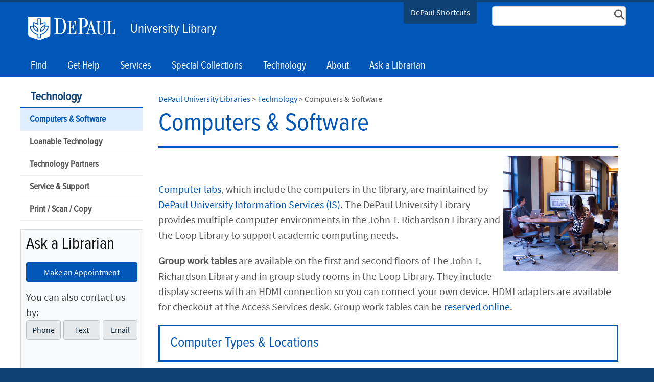

--- FILE ---
content_type: text/html; charset=utf-8
request_url: https://library.depaul.edu/technology/Pages/computers.aspx
body_size: 44695
content:

<!DOCTYPE html>
<html lang="en">
<head><meta http-equiv="X-UA-Compatible" content="IE=edge"/><meta name="Keywords" content="" /><meta name="Description" content="" /><meta http-equiv="X-UA-Compatible" content="IE=9" /><meta name="GENERATOR" content="Microsoft SharePoint" /><meta http-equiv="Content-type" content="text/html; charset=utf-8" /><meta name="viewport" content="width=device-width, initial-scale=1" /><meta name="monitor" content="nagios" /><meta http-equiv="X-UA-Compatible" content="IE=10"/><script type='text/javascript'>var _browserisFlight = true;</script><meta http-equiv="Expires" content="0" /><meta name="msapplication-TileImage" content="/_layouts/15/images/SharePointMetroAppTile.png" /><meta name="msapplication-TileColor" content="#0072C6" /><title>
	Technology  |  DePaul University Libraries | DePaul University, Chicago
</title>
<!-- Begin Open Graph -->
<!-- End Open Graph -->

<!-- Begin Site Meta -->
<link rel="canonical" href="https://library.depaul.edu/technology/Pages/computers.aspx" />
<!-- End Site Meta -->

    <script type="text/javascript">
        if (window.dpu == undefined) { dpu = { __namespace: true }; }
        function deferjquery(method) {
            if (window.jQuery) { method(); } else { setTimeout(function() { deferjquery(method) }, 50); }
        }        
    </script>
	<script type="text/javascript">// <![CDATA[ 

var g_SPOffSwitches={};
// ]]>
</script>
<script type="text/javascript" src="/_layouts/15/1033/initstrings.js?rev=PwfqGMCAYeGaq4UXoAzNyA%3D%3DTAG0"></script>
<script type="text/javascript" src="/_layouts/15/init.js?rev=%2Be%2Fj2fE5FMW2sWBFY3SBvA%3D%3DTAG0"></script>
<script type="text/javascript" src="/_layouts/15/1033/strings.js?rev=tob137cgLCsvzDNjZIOCNQ%3D%3DTAG0"></script>
<script type="text/javascript" src="/_layouts/15/ie55up.js?rev=nL%2B4cto5FOJKsktz7cg6dg%3D%3DTAG0"></script>
<script type="text/javascript" src="/_layouts/15/du.spresponsiveimagebutton/resimage.js"></script>
<script type="text/javascript" src="/_layouts/15/du.spopengraph/opengraph.js"></script>
<script type="text/javascript" src="/_layouts/15/du.spopengraph/pagemeta.js"></script>
<script type="text/javascript" src="/ScriptResource.axd?d=NJmAwtEo3Ipnlaxl6CMhvoMZ8kLUSMWraSN3qBnklN4jqrkP_oUh05MKiH53hm8ma_qbjRQ-CFU9lHwlGvsglPo73J-cYVcA3jO56Kgf2qRECj6O4IsrFxojWpuce5JOkQ1TmMhWO6B3A5HQqnwsfTL4rkkIigHDMCNFnNZl5xw1&amp;t=5c0e0825"></script>
<script type="text/javascript" src="/_layouts/15/blank.js?rev=jP7n0flWoITkKsuvkOQYfg%3D%3DTAG0"></script>
<script type="text/javascript" src="/ScriptResource.axd?d=dwY9oWetJoJoVpgL6Zq8OId7Sb-kJq2iDb0GJOaWhYgi8O0ujPuOUseIrSXAF-72jZLqObTRpYktqZPw8yLtx4XwPIyVAXR4zz25ACKl1i7sjzaJEJHWYVkuTojsmcNSqZ5ALMKwHd0t9Lw9o2Dj0eZrMLZpuRVRdQS0dUf8vR41&amp;t=5c0e0825"></script>
<script type="text/javascript">RegisterSod("require.js", "\u002f_layouts\u002f15\u002frequire.js?rev=bv3fWJhk0uFGpVwBxnZKNQ\u00253D\u00253DTAG0");</script>
<script type="text/javascript">RegisterSod("sp.res.resx", "\u002f_layouts\u002f15\u002f1033\u002fsp.res.js?rev=FnWveYddVjlqQYS2ZBOOzA\u00253D\u00253DTAG0");</script>
<script type="text/javascript">RegisterSod("sp.runtime.js", "\u002f_layouts\u002f15\u002fsp.runtime.js?rev=Gy\u00252FY\u00252F8R9iRR8gH3eA4Dm3g\u00253D\u00253DTAG0");RegisterSodDep("sp.runtime.js", "sp.res.resx");</script>
<script type="text/javascript">RegisterSod("sp.js", "\u002f_layouts\u002f15\u002fsp.js?rev=ng8BLOvUqLlStFguKkTz\u00252Bg\u00253D\u00253DTAG0");RegisterSodDep("sp.js", "sp.runtime.js");RegisterSodDep("sp.js", "sp.ui.dialog.js");RegisterSodDep("sp.js", "sp.res.resx");</script>
<script type="text/javascript">RegisterSod("sp.init.js", "\u002f_layouts\u002f15\u002fsp.init.js?rev=UI6qO8nw5gAxpBlx\u00252Fq1z7w\u00253D\u00253DTAG0");</script>
<script type="text/javascript">RegisterSod("sp.ui.dialog.js", "\u002f_layouts\u002f15\u002fsp.ui.dialog.js?rev=d11WGPa9DPyA6Te6k9E5PA\u00253D\u00253DTAG0");RegisterSodDep("sp.ui.dialog.js", "sp.init.js");RegisterSodDep("sp.ui.dialog.js", "sp.res.resx");</script>
<script type="text/javascript">RegisterSod("core.js", "\u002f_layouts\u002f15\u002fcore.js?rev=74F6aH9287K5hiLGz3pxCg\u00253D\u00253DTAG0");</script>
<script type="text/javascript">RegisterSod("menu.js", "\u002f_layouts\u002f15\u002fmenu.js?rev=EXb6YElvE2gTrmpY\u00252BnoRxg\u00253D\u00253DTAG0");</script>
<script type="text/javascript">RegisterSod("mQuery.js", "\u002f_layouts\u002f15\u002fmquery.js?rev=BT8W6DXazgf6toO\u00252FstHp8Q\u00253D\u00253DTAG0");</script>
<script type="text/javascript">RegisterSod("callout.js", "\u002f_layouts\u002f15\u002fcallout.js?rev=WJ34peZ7FtzHnos0YyA78g\u00253D\u00253DTAG0");RegisterSodDep("callout.js", "mQuery.js");RegisterSodDep("callout.js", "core.js");</script>
<script type="text/javascript">RegisterSod("sp.core.js", "\u002f_layouts\u002f15\u002fsp.core.js?rev=GH02HeA3b68XjXQNZ0noow\u00253D\u00253DTAG0");RegisterSodDep("sp.core.js", "sp.init.js");RegisterSodDep("sp.core.js", "core.js");</script>
<script type="text/javascript">RegisterSod("clienttemplates.js", "\u002f_layouts\u002f15\u002fclienttemplates.js?rev=LD0wPQ1fouhgXEmYUE1ZGg\u00253D\u00253DTAG0");</script>
<script type="text/javascript">RegisterSod("sharing.js", "\u002f_layouts\u002f15\u002fsharing.js?rev=84PmCTuLEvl5PgmQWA\u00252B8hw\u00253D\u00253DTAG0");RegisterSodDep("sharing.js", "mQuery.js");RegisterSodDep("sharing.js", "clienttemplates.js");RegisterSodDep("sharing.js", "core.js");</script>
<script type="text/javascript">RegisterSod("suitelinks.js", "\u002f_layouts\u002f15\u002fsuitelinks.js?rev=7GTeb5tr6eSTQ67KddddKA\u00253D\u00253DTAG0");RegisterSodDep("suitelinks.js", "core.js");</script>
<script type="text/javascript">RegisterSod("userprofile", "\u002f_layouts\u002f15\u002fsp.userprofiles.js?rev=J0M1pzLkfDXcJflabMvTYA\u00253D\u00253DTAG0");RegisterSodDep("userprofile", "sp.runtime.js");</script>
<script type="text/javascript">RegisterSod("followingcommon.js", "\u002f_layouts\u002f15\u002ffollowingcommon.js?rev=72C43vSpETH7HtI\u00252FjfzL8g\u00253D\u00253DTAG0");RegisterSodDep("followingcommon.js", "sp.js");RegisterSodDep("followingcommon.js", "userprofile");RegisterSodDep("followingcommon.js", "core.js");RegisterSodDep("followingcommon.js", "mQuery.js");</script>
<script type="text/javascript">RegisterSod("profilebrowserscriptres.resx", "\u002f_layouts\u002f15\u002f1033\u002fprofilebrowserscriptres.js?rev=qwf69WaVc1mYlJLXqmZmVA\u00253D\u00253DTAG0");</script>
<script type="text/javascript">RegisterSod("sp.ui.mysitecommon.js", "\u002f_layouts\u002f15\u002fsp.ui.mysitecommon.js?rev=p5SX9hivpo7UL\u00252BZ3IkfD4g\u00253D\u00253DTAG0");RegisterSodDep("sp.ui.mysitecommon.js", "sp.init.js");RegisterSodDep("sp.ui.mysitecommon.js", "sp.runtime.js");RegisterSodDep("sp.ui.mysitecommon.js", "userprofile");RegisterSodDep("sp.ui.mysitecommon.js", "profilebrowserscriptres.resx");</script>
<script type="text/javascript">RegisterSod("inplview", "\u002f_layouts\u002f15\u002finplview.js?rev=e1Wi4IFZKnLpy8AVoxN3jg\u00253D\u00253DTAG0");RegisterSodDep("inplview", "core.js");RegisterSodDep("inplview", "clienttemplates.js");RegisterSodDep("inplview", "sp.js");</script>
<link rel="preload" as="script" href="https://library.depaul.edu/_layouts/15/DU.SPBaseLibs/js/jquery.min.js" /><link rel="preload" as="script" href="https://library.depaul.edu/_layouts/15/DU.SPBaseLibs/js/bootstrap.min.js" /><link rel="preload" as="style" href="https://library.depaul.edu/_layouts/15/DU.SPBaseLibs/css/robotoslab/robotoslab.min.css" /><link rel="preload" as="style" href="https://library.depaul.edu/_layouts/15/DU.SPBaseLibs/css/fonts.min.css" /><link rel="preload" as="style" href="https://library.depaul.edu/_layouts/15/DU.SPBaseLibs/css/fontawesome/fontawesome-all.min.css" /><link rel="preload" as="style" href="https://library.depaul.edu/_layouts/15/DU.SPBaseLibs/css/sourcesanspro/sourcesanspro.min.css" /><link rel="preload" as="style" href="https://library.depaul.edu/_layouts/15/DU.SPBaseLibs/css/accessibleMegaMenu/megamenu.min.css" /><link rel="preload" as="style" href="https://library.depaul.edu/_layouts/15/DU.SPBaseLibs/css/bootstrap.min.css" /><link rel="preload" as="style" href="https://library.depaul.edu/_layouts/15/DU.SPBaseLibs/css/dpu.min.css" /><link rel="preload" as="style" href="https://library.depaul.edu/_layouts/15/DU.SPBaseLibs/css/sweetalert2/sweetalert2.min.css" /><link rel="preload" href="https://library.depaul.edu/_layouts/15/DU.SPBaseLibs/css/webfonts/6xK3dSBYKcSV-LCoeQqfX1RYOo3qOK7l.woff2" as="font" type="font/woff2" crossorigin="anonymous" /><script type="text/javascript" src="https://library.depaul.edu/_layouts/15/DU.SPBaseLibs/js/jquery.min.js"></script><script type="text/javascript" src="https://library.depaul.edu/_layouts/15/DU.SPBaseLibs/js/depaul-standard-lib.min.js"></script><script type="text/javascript" src="https://library.depaul.edu/_layouts/15/DU.SPBaseLibs/js/jquery-accessibleMegaMenu/jquery-accessibleMegaMenu.min.js"></script><script type="text/javascript" src="https://library.depaul.edu/_layouts/15/DU.SPBaseLibs/js/embedly/jquery.embedly.min.js"></script><script type="text/javascript" defer="" src="https://library.depaul.edu/_layouts/15/DU.SPBaseLibs/js/depaul-responsive.min.js"></script><script type="text/javascript" defer="" src="https://library.depaul.edu/_layouts/15/DU.SPBaseLibs/js/depaul-smartforms-customise.min.js"></script><script type="text/javascript" defer="" src="https://library.depaul.edu/_layouts/15/DU.SPBaseLibs/js/depaul-demographics.min.js"></script><script type="text/javascript" src="https://library.depaul.edu/_layouts/15/DU.SPBaseLibs/js/popper.min.js"></script><script type="text/javascript" defer="" src="https://library.depaul.edu/_layouts/15/DU.SPBaseLibs/js/cm-editor.min.js"></script><script type="text/javascript" src="https://library.depaul.edu/_layouts/15/DU.SPBaseLibs/js/bootstrap.min.js"></script><script type="text/javascript" defer="" src="https://library.depaul.edu/_layouts/15/DU.SPBaseLibs/js/sweetalert2/sweetalert2.all.min.js"></script><script type="text/javascript" src="https://library.depaul.edu/_layouts/15/DU.SPBaseLibs/js/depaul-standard.master.min.js"></script><script type="text/javascript" src="https://library.depaul.edu/_layouts/15/DU.SPBaseLibs/js/depaul-sitesearch.min.js"></script><link type="text/css" rel="stylesheet" href="https://library.depaul.edu/_layouts/15/DU.SPBaseLibs/css/bugneedsfixing.min.css" /><link type="text/css" rel="stylesheet" href="https://library.depaul.edu/_layouts/15/DU.SPBaseLibs/css/robotoslab/robotoslab.min.css" /><link type="text/css" rel="stylesheet" href="https://library.depaul.edu/_layouts/15/DU.SPBaseLibs/css/fonts.min.css" /><link type="text/css" rel="stylesheet" href="https://library.depaul.edu/_layouts/15/DU.SPBaseLibs/css/fontawesome/fontawesome-all.min.css" /><link type="text/css" rel="stylesheet" href="https://library.depaul.edu/_layouts/15/DU.SPBaseLibs/css/sourcesanspro/sourcesanspro.min.css" /><link type="text/css" rel="stylesheet" href="https://library.depaul.edu/_layouts/15/DU.SPBaseLibs/css/accessibleMegaMenu/megamenu.min.css" /><link type="text/css" rel="stylesheet" href="https://library.depaul.edu/_layouts/15/DU.SPBaseLibs/css/bootstrap.min.css" /><link type="text/css" rel="stylesheet" href="https://library.depaul.edu/_layouts/15/DU.SPBaseLibs/css/dpu.min.css" /><link type="text/css" rel="stylesheet" href="https://library.depaul.edu/_layouts/15/DU.SPBaseLibs/css/sweetalert2/sweetalert2.min.css" /><link type="text/css" rel="stylesheet" href="https://library.depaul.edu/_layouts/15/DU.SPBaseLibs/css/dpu-override.css" /><link type="text/css" rel="stylesheet" href="https://library.depaul.edu/_layouts/15/DU.SPBaseLibs/css/themes/dpu-theme-rb.min.css" /><link type="text/xml" rel="alternate" href="/technology/_vti_bin/spsdisco.aspx" />
        
        
    <link rel="" href="https://library.depaul.edu/_layouts/DU.SPBaseLibs/Styles/Images/apple-touch-icon.png"/><link rel="shortcut icon" href="/_layouts/15/images/favicon.ico" type="image/vnd.microsoft.icon" id="favicon" />
        
    
    <script type="text/javascript">//<![CDATA[
        var g_pageLoadAnimationParams = { elementSlideIn: "sideNavBox", elementSlideInPhase2: "contentBox" };
        //]]></script>
    <style>                
        body {
            overflow: auto;
        }        
    </style>
    <meta name="google-site-verification" content="ScVSncG8b-hCXN-8RB4y6A2UI0y6lR0U8N3_1nMI_RE"/><script>
var dataLayer = window.dataLayer = window.dataLayer || [];
dataLayer.push({
  'siloAccount': 'UA-5169126-1'
});
</script>
    
   
   <script>(function(w,d,s,l,i){w[l]=w[l]||[];w[l].push({'gtm.start':new Date().getTime(),event:'gtm.js'});var f=d.getElementsByTagName(s)[0],j=d.createElement(s),dl=l!='dataLayer'?'&l='+l:'';j.async=true;j.src='//sgtm.depaul.edu/gtm.js?id='+i+dl;f.parentNode.insertBefore(j,f);})(window,document,'script','dataLayer','GTM-5BRT4J');</script><script type="text/javascript">
  
  //m_params='&site=dpu_library&siteName=Library';
  //m_DePaulScopeUrl = 'http://search.depaul.edu/search?client=dpu_library&output=xml_no_dtd&proxystylesheet=prospective_student&oe=UTF-8&ie=UTF-8&ud=1&exclude_apps=1&q=';

  m_params='&site=dpu_library';
  m_DePaulScopeUrl = 'https://library.depaul.edu/Pages/search.aspx?q=';

</script><style>
.theme-dpu-blue1 #s4-bodyContainer .bg-gradient--2 {
    background: -moz-linear-gradient(top,rgba(236,243,255,0) 0,#142952 100%);
    background: -webkit-linear-gradient(top,rgba(236,243,255,0) 0,#142952 100%);
    background: linear-gradient(to bottom,rgba(236,243,255,0) 0,#142952 100%);
    filter: progid:DXImageTransform.Microsoft.gradient(startColorstr=$blue--light, endColorstr=$blue--light2, GradientType=0);
    mix-blend-mode: hard-light
}

.theme-dpu-blue1 #s4-bodyContainer .bg-blend--blue-hard-light {
    background: #424a52;
    mix-blend-mode: hard-light;
}
.theme-dpu-blue1 #s4-bodyContainer .image-header--college {
    margin-bottom: 20px;
}
.theme-dpu-blue1 #s4-bodyContainer .image-header--college figure {
    margin: 0;
}
.theme-dpu-blue1 #s4-bodyContainer .small-e {
    font-size: 82%;
}

.theme-dpu-blue1 #s4-bodyContainer .image-header--college__content .h1 {
    text-shadow: 1px 1px 1px rgba(33,37,41,.9);
}
     
     .theme-dpu-blue1 #s4-bodyContainer .btn:visited {
    color: white;
}
     
     .theme-dpu-blue1 .sidebar h4 {
       font-weight: bold;
     }
       
        @media (max-width: 1024px) {
    .theme-dpu-blue1 #s4-bodyContainer .image-header--college img {
        height: 300px;
    }

    .theme-dpu-blue1 #s4-bodyContainer .image-header--college .h1 {
        font-size: 48px;
    }
}
              
              #s4-bodyContainer .sidebar .skin-social a.fb {
    background: url([data-uri]);
}

#s4-bodyContainer .sidebar .skin-social a.twitter {
    background: url([data-uri]);
}

#s4-bodyContainer .sidebar .skin-social a.instagram {
    background: url([data-uri]);
}
</style><script type="text/javascript" src="https://answers.library.depaul.edu/load_chat.php?hash=7b2a902a956b36f5f1006242c263e993"></script><style>
#libchat_7b2a902a956b36f5f1006242c263e993 button{width:100%;} 
#libchat_7b2a902a956b36f5f1006242c263e993 {margin:0; padding:0 !important;}  
#libchat_7b2a902a956b36f5f1006242c263e993 .libchat_offline{display:none;}    

  #libchat_7b2a902a956b36f5f1006242c263e993 button.libchat_online,
  #libchat_2868255a894f0a4724b59c0b3c545b7a button.libchat_online {
        background-color: #3B98FF !important;
    	border: 1px solid transparent;
	    color: #fff !important;
  }
  .btn.btn-primary.appt, .btn.btn-primary, .ask-a-librarian .card-body > .btn-primary {
    background-color: #0057b7;
    border: 1px solid transparent;
    color: #fff;
  }
#libchat_7b2a902a956b36f5f1006242c263e993 button.libchat_online:hover, .btn.btn-primary.appt:hover, .btn.btn-primary:hover, .ask-a-librarian .card-body > .btn-primary:hover {
    background-color: #bbdbfd !important;
  }
</style> </head>
<body id="ctl00_MasterPageBodyTag" onhashchange="if (typeof(_spBodyOnHashChange) != &#39;undefined&#39;) _spBodyOnHashChange();" class="theme-dpu-blue1">
    <div id="alert_banner1"></div>
    <div id="alert_banner2"></div>
    <div id="alert_banner3"></div>
    <form method="post" action="./computers.aspx" onsubmit="javascript:return WebForm_OnSubmit();" id="aspnetForm">
<div class="aspNetHidden">
<input type="hidden" name="_wpcmWpid" id="_wpcmWpid" value="" />
<input type="hidden" name="wpcmVal" id="wpcmVal" value="" />
<input type="hidden" name="MSOWebPartPage_PostbackSource" id="MSOWebPartPage_PostbackSource" value="" />
<input type="hidden" name="MSOTlPn_SelectedWpId" id="MSOTlPn_SelectedWpId" value="" />
<input type="hidden" name="MSOTlPn_View" id="MSOTlPn_View" value="0" />
<input type="hidden" name="MSOTlPn_ShowSettings" id="MSOTlPn_ShowSettings" value="False" />
<input type="hidden" name="MSOGallery_SelectedLibrary" id="MSOGallery_SelectedLibrary" value="" />
<input type="hidden" name="MSOGallery_FilterString" id="MSOGallery_FilterString" value="" />
<input type="hidden" name="MSOTlPn_Button" id="MSOTlPn_Button" value="none" />
<input type="hidden" name="__EVENTTARGET" id="__EVENTTARGET" value="" />
<input type="hidden" name="__EVENTARGUMENT" id="__EVENTARGUMENT" value="" />
<input type="hidden" name="__REQUESTDIGEST" id="__REQUESTDIGEST" value="noDigest" />
<input type="hidden" name="MSOSPWebPartManager_DisplayModeName" id="MSOSPWebPartManager_DisplayModeName" value="Browse" />
<input type="hidden" name="MSOSPWebPartManager_ExitingDesignMode" id="MSOSPWebPartManager_ExitingDesignMode" value="false" />
<input type="hidden" name="MSOWebPartPage_Shared" id="MSOWebPartPage_Shared" value="" />
<input type="hidden" name="MSOLayout_LayoutChanges" id="MSOLayout_LayoutChanges" value="" />
<input type="hidden" name="MSOLayout_InDesignMode" id="MSOLayout_InDesignMode" value="" />
<input type="hidden" name="_wpSelected" id="_wpSelected" value="" />
<input type="hidden" name="_wzSelected" id="_wzSelected" value="" />
<input type="hidden" name="MSOSPWebPartManager_OldDisplayModeName" id="MSOSPWebPartManager_OldDisplayModeName" value="Browse" />
<input type="hidden" name="MSOSPWebPartManager_StartWebPartEditingName" id="MSOSPWebPartManager_StartWebPartEditingName" value="false" />
<input type="hidden" name="MSOSPWebPartManager_EndWebPartEditing" id="MSOSPWebPartManager_EndWebPartEditing" value="false" />
<input type="hidden" name="__VIEWSTATE" id="__VIEWSTATE" value="WKlD7WqmB8QpSTHhotHx5lI0IaVf7KFQiYKnSoaWUosQdMJ8R9qy3s+fXKqWbsCfu9f0s5qk8W0HWGn4nP7drq+4cXRp+n0mlqfYeDHfXb+fbj5JUtAB6Nv2wn8U8/wWzTn586C73s4GK/z3pL+SxxhWnrpxF33SUAD0gYwJBywbz/9UXmVsIzW9YneLDIlli+Uxg+TaGbEyng+cdbv62nK6AXB5fQ4w9tzcichdC7F7eUhkM/qZp3fSMFPsYsKX0WMMiA2sgYRelPo8EJrAE7Ff5F/aNZMD4EEC/rszcEtvfYiCozeJDQ+NEjRAxMQw+1XEwfY5WFiZtk1XFlnWCbE92nJyrCiiOJe1+O+MpkH03UwZXF+yKGKenxVUdujlJEPpDReQ46vhbnw+QehWQzzX5ea/gGLt3750i63ZdbuljHT9wVdxBuEuFYjyvah9y5Da9zfYGfNJVgGuSMUKZIHJ6sQ/g3aF2r8R4VNeE0EJRsjZ8adipPDzc5dnX0dQqUbQaTXNVJ1TlOn3PBpJHyZoNK4cWsa3sB1XBZq84C/JfGCDU40W3MohjtMxIb9kD63Kw8+E3EfqETEfAgR7KPqHeO+XvWgPsXmmVQdypmOOWYNE3i4W5Dxk5RY8vgCAjDatd+JuRbkV6WmX3JcYGgSsb0WLA5pnFjFElRYBeAmxZUt5osdUYW7wj/[base64]/iAvGFgCHXD4J2DP8HQxxGIzY/lTswJmIq4FzIQEZWNd6rvYDy9TGQYugIuccoyZUKEa0FH8kKQhrWT3afJI46u1L7OM2bOM/gwakwtRIVMm9DF9mLo9N9dULkYrB9yibMd1qCdqwjvMbGeQdY1VDqV4eWuB6gVjhMOIgvdPW2GfzvzlpbhgE62FpIgabkL15+y9LNUcbQ7x63b2rvpeAGXlY/[base64]/ny88EHgmvjKmghlLb+Mjc6nrE1fGCZingEsvVgOz7DjfQ65W1gK67zf/AJQa7ewzwkhBkqhfcT9WU0HjoWMOCepFomMvS2vvQuF5/UEp2bHWaO2N3kt02uJn8W48I+mTQLkUW+yhsXpPTqF+ZLLPgTAVeDe7ZYeuBeZWqRHw0L0KaHRSr9702ipnerLBKAp9J7Lia6GlFKo/58Pj/S09JSDeV+IYugR226+BIZh8XcGD5b/8h+nA1hQrjHGhPZBiYZTQEDyXF6YVzz874QPf5U6Sjw8P5bNHJIezR4lE2HoTd+XeEWuFIrBImcWJt+7z2xUmZV6MG0QFTbC+RcY1xP4SdBJLyb2/Co8Mu3THA9Fm/r7nMti6PnjN83ape1jN1Xwb1KYUT7q4/si24BKcJ4qZy2zJU7zqm8t9NV8I1LGw+DoILJReCjAeWglsyjDtqCyNUVKdtfKQtnMMgxU+koaYbrUDoAZ20E0XZhJqjVsf12ve6d4g8JKtNlY/Y1He3D6+bn3EnisnDZnM0Pviqa5ayHwMyqgMenuUpGd0F8Cid/2R968Mu2X7tnuxVsQbB96k/AmSNqZqhrPLzQTpVTG6zlJ/Ooeprmfjx9XKTt47uD9cyXhgzvHpNJaax8s3tgYgDU6vAFwzhdJYsPNZ7tgU523XiUbIn9vQj3tw3z86l8anLPvCWf0aGzgfiQN/yZrgclGHNlzMRib7YL0tpxlFSlaQiaHsjntjd1qxPFV72t/YoZ0K6Vnc9i1HDBPDeBEoI++6whpZBowkXqml27JgWP/GueEb9a3sTQicTGIE2Y2yH71FvSGRTatxcq7cJl2cpWE7Z79bwRFPhIH5mrUkQ8MzHKy33S5oLA/hsu0ALQdC7QdFJMSzK5dVhR9gcIIuUIW4/Vf2evQDe8rV10GteKRv5t4zUvkjSLJGP80zHbvUl9PjpMGpGqv0Stz+VWlp7Gc+6g/DH6wz8mK6LGSz6prZXMs8JZlVthPxxMhijKk8CEy4O46ekWTTI/52QXwYy5U8tSwF/N7qZSUfW9q3TEfSaRedq3R6O9qWAM6Yj71z+fRNiqbv5niGFjUEZPwP+TZD1by9eqOQ5Y+4Y+vt5vlvw7gIUgaq2ez/TOn4rL/TvDxbwnZAogIwmMzccP308EfWlziEtEpqT/Jea3SUB416HEvUGzoHzBk/yEIm339aEUDTIM0nFCAPr+hsScQhMt1Wu/BKbORJDkq2LeX7Sv2iMUNDHr+msz6nyE5hh+6vEHOvttgiRhBhnruNYGh6A7Rnms3yCHW9GG37KHaD9neRF/kq1OaLYNwoSV8INlCvQ8e3qkNkRUxVc0NSdyC4wnzayL3dDGEkTv+63zcru0LHfniKqyZuPYCEuaz3iLBS2HVcl33q/[base64]/BF3rTH11eGD+v4OXMg8+PrvLuoj0Od8HEKssdmRlbiV+4v0Pv3UoPb53FneiO2+QQWJPHNS3MLvafCJiOIGyo0SBV8JP9gVcfcA6+dc1bN4wB2PTLAS6FWfFH5NaM5TdZbKHTruDgHe3YxFJiAjZgalSKqEeu3JWm8bl8qV+2P4MD86tfFAA/sPJTtm36beQIpJz3Nd62hWCocDedSnFIR/9sSrM3LrMQlCumqLEiaPAMtbdgWbrwjzS7TJwtYV1I4BKz1R6sqmXA9bfGy4Z20bjZddbU3sz/wIKj8muP+bTNSpG9deKtHISLYrACjCkGpnX8pY6YbnbD1qUW9l3lFVxmFiCnq+9R3UVqOB6s2u0jmCNlNpVaIn6DGneacAxrkRK2G8ZmqIE+gje8FuD5X0/kR1e3OZ+qba/xsd6czYuLqm6z4Rk/C12nkFxQDgKgSKddtPMDQRROyHooD3BQp3T4V8kPRALzpY2jXqrQMjVj9591FCzv5wWEWYTRwSJ/7pdNfk/xgGDNsAhDAJPtZBzgSGSbhApWZEub3ELt6+IY8ho1TTn05USSpRmqQDY2MDq2BIS+XgnJbEMzJg+ymYpMxiiaylZqbf/J8ieaSVj5sdYdLZKCPLyJGL7lzBItVFFEhGFnP0MKF3a4gZ1gjQN8+4AQ+icZqkHmf4dYhf/YaIsoTcnysQBIm9vmSmBloXxuxYlmUFD4DToo0GtHnHaQrh3Fg1+F6iM4WVty1/eyz/tCPlLdJtgPoThM5vWL9ieV/5Lwlk0eNsaphCZRfcLmrfnMfmeJlUojuJlbVllniF5wWvSHM04Gf49DrdLhOT0+fSoWdsMZeJW+uQh9g6wZ7mu1rxdT8TI4/qnCXkhUGuMCNnkjs+M9G8LE/TqA79DXG6nUTE/1MGsR28k0CRXBYoedLRIyZymdC7Qnvso1QADHYOnUJtK/52plV+H1a2Btq1n6UGRC0zgDp0B6Kope5pUY9p403Zg340q79Z49RYWruwQWjokFQaCE88/y7ryrw9xN9wK9EveNspGkrj3qA2ggcz13QQrELJV3YZbVNJkKB+BePE/QYLDrmPpCiZPfMxYHC2WyqLvHM26iOUAUtaFE2BH5vnX/VrKErdlST8EXjvP9d8kon6gly3vksEdBjQA294jixjhELLE41SuisLAXRqw6dxqi5241b9cE/iw8cDBvUNNR2gPEZSHqJ79WboJK6RsLFKlOPsL7Rf66sfSczawA38lcjuaDaYyLRcHWbClnxhqOAnDCZodG5l1CuwJknUZc5bCKgUs7i2nkmN0iapMD+mkD0oEGf/rQ3ci8y3I5ghnlAscp822QxSsSz9DENusOLjzc+itTrNJ4RVos9kWYIxD+zU8ol0ywT3e0tfzle7UAFQmBawh1onWotkrmxOljAnW1lU7dueQv0mvwpQDKXL1FpGdLvOlYaHccVntFcV7flUMFZ1/gX0PgSYh31Ivp/xM43+Kp3ku8ckKBpOuhoIbCNzYpdaIcPrhNSpQL4U3g3a8z6aKVgsV+/eLHEdI1kLJgXl+QGOw6S72HuN1NjBb8DtdGMdB0eXi3h120OsZLTljmQsvuZyFH1uBRtiQ2cnzF+3oUzuWCbUyh2ksDwt4IaN9QxrSdibO+FE4Mj8pOlnF9Q8pI98l4XPj/QoDkrLCqleJi93kw3JcwtluhqHe3jFa4Pj2lO4hSN2EMoDPRWw1EBkkAo4G1HSIg3PvKo5pngXmx4KmNjcoAK4T1eJyKSrmmuyZzksaw7J8sl09JctoufC2ZMSP3lbBj9vZkbu1hDmyfWTJKTpRHDs/6E5hw2HVfunLr7nd3KgOPPRanKrjvWp16MxaE8DY3Sx5VWPQ6tiqidfhxsp0h2C0iACdxtinIafsJcKMAHwICJwnXkOuw7a796Kwb2f70chcfqSRoQPzG3B1xgvENx6NeavwbAARkodPOw4SCkB+Y7JrvS/DHQ8JoHFxlTEkXN88pL4reIADMKTMf8t6zhzrp9LljZWOn15gjOsIGK+iK9oFBCv1gdC3G0wOwOLXBiKCBeEAobBnaf8N9Avf7q+Uhhkw1o4oMH0GRzGmFzOL5tPURMIynYw4KVs2dRdrIGOMjg7I7KsArUJPee/Qemo3NUHGkkkBr3qEDB4vcWKeMkTWWkEnfCmIqfvdoTEB6HskvJlQO5e4zxnv6/IJdPusd9wCmNTCwQEjsc3YPJWUwVgsY59PhIZxOpB9T3YbynYnF3BSmsQfVDFxE0REwkxkCftRwD/TuDaZWdR8TiiDQN0FuTOqOHd2MvPxiifVX15cB1ftg/XGaY5KJPFuqHvIQWnFLuviixqKAM2oxwj4sRhyH8aPG32nPoqPRs/xAEahXZwgDd1yKyaJai26zPMVbfRizpEcqMFOEqJhMOiS4caeN3nZXXDFCT2n9rGrVjVZf/iY8wvu5bOx1BZl7vDMRoASczI2Vtb0SJZxFnyfgNYIoag8NcCtI8AIrSY0KyQqBvy8BT4m4o3QMR+UGW5w4F4TcUyVk9v0jK6MGdplK2JGx8fBWipa1uoRHc6eNC04hKmVqogPYQFZ0CP457ZvqwHueI0u/P6bs/9NUq5zMuE7q6YWJyRE01FqaRomtbfmtFevaONO/i1gUHwGg1A7X8xD5ydvy7bhu2f29PEQ13Sa1UnXOoSh1en49IbB7oqxWwpYfOZsIpdG4M/52yEEF2G36SvuA2+ntozHPcAtael5vgMaBJ+ku1ENlLakA/5gnUllP4EZwhIaHecD7V5l2Ul3cw8+LuvHUvwC/Jozy7/1FesX0fX/CtAmeYuoaS+NZJM/+K7CU11A29RXB0bCPe/VjX+pty/IadgHTwxX2VAqG99vvAZuYbO1Mh9znQayYf6FLW43RcbfpNgZfZqruT2Uq+52JHmgmDHiZdTUk2RXigqtt0x58K8aLl04eHWAR6FXFZp775apoM6xyZyouzJfXboqGeA72LsZI+Jb0/v001FuVCY71osThUOvSJMVeqIQicbxU/XAyUk8RXoP6KVlhiW0rvVhK3T+/1sS2ZXxnllEx7U1A7flx7jZMjvtS+HTrf/QmKtCVAChgYWtvSaBTFkZ2I/XRXnmwVP0/ovBuA6/3rokjj/WfUexrVRnTe9SYgRn/2EPfBeg8VMYh+SjIFXJSr42Lepma7/e7nQ9kuaR0DRQj2w3NfPJbije8CnuRVx7+ot7APyku0ACRpHfo7hWZSbZDQsLuCG0v4S5vRPyKXKH7NsSA/ca8wBxnOuxLfmaV9aOqciFFEfDtCacYPxmadyPsKKaNIXJJ72bvjnl/lXqyYAdouw0pjazI+BbLQOReH0BntnZhIiMTbtaMgMFt2EfQ9kCBPtAIeo4uSaEHmSWcHBGP1KlgY/UiUyR4S+pL+om2VTAoZbhz3bNv2tSI6KB4VFrs008Cj01gpHjewGfR/APqEXo4pw9r/GFP1ablzHe+OC561E4CBfpuy/8wJfjZWxNQBUE4LS0O1IlacuN6Bpb2hVAS9dQUxZtMLlbgY5ES2E6HU7wCICpsQDBCt4EstPAivTypvVbpOOBP9q6djSHFEJh2O5cgTkc9FB6K/wXwYyCHGyP7VodI/IsbLL2jUP83tHHBUsFwxXRJb1e4I/RBFj3Y+I5E/B10/EO9qinNdrwxN5ZIWp17hbQZyB+WpS75InU+maeyyBqhfqsFrd1d9LIvwdIgvq6NrQUXiMQSi49E26cnYGlnl6T1HoYUsr8P693cNCkvv8FbfcAy+cWYtDBosVh75uQz+RPtcUnQ6fKQDBE2/q77EdVJruLfGSf7Xj5h3RM2j3ccrwVpQQGMDQ1JZTv1XkbJN5fN/guOyuolWHFvLghH3a2eRCrRE+/r3QRDYc2aXIISVzPFoLAbvEXrJW4/hB2vzJ9isdkKx6u0m7whq8uW0D5f3LciVDIN5sJwqhn0TIkVCe/oc3vUY025hjSt9nwKPbwu1EFlGYuGceds0KRW0ONRPnk+0cmg4jgxLRiVtEpzV7ePvpH9MnP+n+TDzD3RN1DYNgVKpvePQeLBobtji7omGpUejLONqtBA0rQK+ND7UskPf70p7RASPeV3MCg2Hd5buYr7eHCkprz9WM8y0Mrxcz/bS3UH/UTbRVJsscXMjF3qXQaGb1AilquY5aWoCmv6GREWIADLAt0laN1QcVKrYcQe7k025o8rGpFC36n7RCgzVYlKU/0AMcRGHfECO9/1EYPYhYI3aOvLoNGSZHNw9x7aGL0LiG6vpYcsdGN9ynK4QzhE8rKLlD0M3PDOSC7hx/wOgEqo68BXqKIhR+4OVbihZyvCk6cJBJAemgLWwdLdjqvK3jukIkbUazTjjM5hB7vqrY57s1kCGy9Nw1oUdOecVJzSSO/DN66vJ/r3WD71bY8YPtTG1KZl/+OEflw106eye9OC827rpE4LvYvVEdZ2WXEl8TRpY0co0WhcBdYeu3X8YNgZaQxsIxfVpLMBJNSvQaOtqkkGQZ8I87Mf5sXj/MnYeefA6MLOc8THL8IqJA0Z7gPxEO8DGZpI5hqO9db/LmcppardgLJVUNb8OzcGGolahxtUZ1woX6CZvcB6puWzDYQUyz56Bpo6NSc3SmNv5k53FcbZ7RbATvUR3E42US1XPPW18pn60KPasbAD/P+09v7tuEqaPJi8s6eAOR6TLnkvCXB2BlHWNsogQwBSEYho9YLIEpmJZ0yGzcLf0Plz+KGaq9IVoHZ1G7cRUSCkhuINvEIv/6Dw04gtJtvlsfNb8mwb8LIqixG1EWiSJN+85SksrEUR326h7tvc1SYRVfNVuHywg2svjdRyqhhN+bpS5+zTGkKMSRu4npobJrn+Dp2qLn09uZuNJ1BneA573jP0mvYpwyOzzEq9XS/n5HNY6tH2JRcZDHq3icUmEHm0PYSf+Mq/W/Ol2tVhrlYJOrjiUBhFbrYhrzHBSzRuo5IOZvyF1WyBiImPb8gipaRdMLU1sgnI/PmtnWeC/IoLZavEz2eSYGq05bBrG9YZUEes4Rs9799BHr2Pu62lMGrne3Lx31saAUpLBDGBW2AzYB8T+9NNRm/cdl2LCe/Pnf2Dg5zH3VdX0DBj1+RWq9QCROhwTVQPMHPSHM6uHyzNu4qdlUHXNNOlk58xFaofYh6Nq0WIwxUTLrAs7tfvv+8q4GxKD2RiXtOUk1kJeN+yRQfPNq8/CE+9f9vDVM2SxP/aStWb98V+c0bNXvwZlFPy5PPxzUdMXO/vxmzsli+GFjy6EPTbaK7OVYgTvnc8GAa3ovHaCkiWyl0cAGZ93duccWqMZNb97HdHzMOhBG0eShJcucrOLm9wzT4xdgnejO7oJw7PYTLdizR+yVVF69ACqm4bLbTErsJ/[base64]/Ng13qgGug5i8wHTwXrSOaCDaJtVC45osnGrlhyxUP0YTuUOkGAkzLVdXpU4n8Wy+eOlNAFMwccEetdl/9cOM/CWIX9VlgyaHJBOsT8C4ydpaDHD9xoRKA2rl+RiiIK5QEuioIQ2m2CNmDItGRfzL1Fl4/YadJIxISYeXV6LqMb/vR85Ukl6GZ22vT6add4/998lg/0dqKsYVjDneTZGZclTYtOWpYWStXZk42+1T8M8Erdd+LQw3Oi1DNU1A2Utlq57jzQ+nG6gqgFJh3zBJXtxLKIhKWs/9yy2/FxHa33Zb5F1kbBr4G5YIZi5z8Y4MdqJh2WWHhR1J7KkZBU77L5liK4101w6G3wEy00n/Ge8K5ig4YXIxmWIxdqPVjCfDVOcuYI74VmAQjqPavmdxzHDtJu3xpQ/hdsTorgAJ1GqW4QKb/Ok04WBrBSZeL+Nm0WlI+yOZeeOlj9jUd6NqrG6Qk177zhNq2QycCo7PuWCZiHBLWlMzePP/YoAWaNHHIV6ga+PF4l7hswHrZdHy/U81gtGPduA05I3noWQ5a5X0Uzqph1kfE3w5n0wU+3n38/TR7JfjZpS6FZ5M8I0+p0UVYW+BdmZqDm0JZz5n/15U5eLYDOJ5p1ENSCyH/NXr+asBBtUXkZkzx+mTH4H+Gb5rKu4nZVslcp7ZG21IX/2ponGixjwpFo61YSW1H0gkByn6YCEnNCcDNf3jcNKY8ZMH/gWcmNQw3GFMSQ1XlJ3x3eCRtTV2zHH72TbD5o7UttTbwg6CUgIIcEmQ4HK2V9p72/L6I2zjs2o14T/oRctFDncYh8Dqvh1olcqn6TF0T9O8jZs4v3wA7k4r7sLV/P0NeLdiCwOrFxBofglSuBDLHBjWmLrXoBjnFihkj6wgpJ2fqqSDVWrQxBrF7+meAu/anv0ZZSjIvtaimupeFVpm1Zp0+GuHUSyR1wSWtNUUMpj3aknvs+R2UN3477pKCUv77TtodjMw6KyAWpMVpnsugy1B6TLuNDaHrY+mkE9yZzBqmDGnsASuI46fEnkwvEyh0emD7g/irSx6YApKXMKclN+JQ/kVGaCIZRGQFXKkVh4n/0BNMDARNjSdIhql2be1BAk0VgtQF9FPV7l4m6U1m7XCngaRj/kPD56dlrEM3tPH2BXh7+K/kRWQ7nogg1lxrVwljvUH1lVPhi37YGxWEGu/GoA92C1t/VWvyM5p05enH9wCRjZ6QI5+D+btxq8pacGDcJNFSM4Ln8jmlA509d4mEMYqLl/hedfxxTVCU7SThVKYdji0+aINGpFdGDeps6EzdYoCTyFZY86pJgjzNB/rZZPyB596zyijGMmJVLWVGfpPBvMShJUi4sgNmwj5rfY22kKiqNtyIC450FPk4hCjNv7wxXHd7gqh6/zVxxC918koavlORiHMjpi8ZVTCP3t8v4JYgDRC9LZazypyjj3OTGIRGVTH0zaViUSRv60C9Wmp4MsXuThmnNV71QiPk6sr+ojf6naLyMbs+d7oLoabojVsrRGtZ1vdeYNjgSVm7+BoadlXoz+xvjPtTdD3bEkUV/Gtfglh7SpcTJM53GMICv/1V/GzZbcJp6BLYGakDHLXGoCsVEvC/H8lxIlDs+6B3DZm49hvc78Yh1lq31CkAButI5m9IHHGYgXzhaybxDpVKjEKeiFykWMAhoTGaBoVcojVXJ/mN65Dhbv2jiNUcXVRP7DyHp/3SraBssgYqYc8QkZm/TPM1yRUBZFs80RRv+F8IJiV73TJYfF6CJq58ufzAcBBMY/ie7Q6gNnQKNFGukAZL5Z3ssMiZPnxB6YhhjCS3Xgju9s+b0tjjVVL+q/i90KfrrVz6yN/3D6kl8bIs2oGyfb4+IklxRaWLXBsootR/TTZ7Y7PmLDLsRuZgomcb0m9XQSluRrRZgF6ZyV6othw9fcRkk0PgqWLVfvyA4NCyhVzhY4nqwNCEEv2V7QcuzPZqB+IUVC4xp/ZTgmZZiFm2MQbeThFOQSj+I/0BZn86p76gxtW2hXVPlFWcsOLcZv3mpGZfTgciQ11BsmuSW1u7u6l33AZFWNnlctS7gojJuRpudzwf/exSIDeUDGxwfgNffTWAzOwZUdZm2WSydJ5DpJB6ep7IPwHlZrVWKqadSy3wdyf+owuEkdW0d7A5IvYLxjkcuEjW76UAVmon1HkRBKnJ+rJxQ2n9Zhdul3EQ8ftRfvr3aUTaeOMBZbbLYIwGUoIbfXxLZWwx1lEljtysDctGct29avCLp2SjbTbAKmWXDFnwFU/r0nlokik2+NiGT1BieMBUH85scdQK6KUldal1BFnj8i+lUB9g7EI8ZBFfSMzCS76myDgwRfuNqOpMSPi2y2exblEp9xVDbnaVpN/nQh3vVz5rhr6Pu4+kQYlKrvPMGKJe2VlSiKkhSwzqE6z6s14IVgSwGrEXdRQxjgPxy8uDekLfaQemGUCJT9shmPJJLVFjg6EyGMIsUv/09VGNRp4gT4oAzU8wfNzpDwSL2XhSfwojHj+ARNQrKtHIwl5/xTSyPVu2AwvasgsXPOCEG+Li/weUtXCKgqSEl/4kFRA63lNxB/TiavSlCs/mq/F0YftszoVWejoxETwSsNzALxvZPnwHZfHx+ErQEB9oAE7bqZBalaALnEha59W4iUbYmZa96CcT9QIR3wP8lZpNRhK4uZk1h76txgkgwLhdgZDSJ+kdOTur+UnmE5/re7ubuJFXDBMRZljejq4RlCBZ8Sz2G+PzCQmCKKF0xDpmwAUDIyjg/pcmBZmF/tDUrUNzXeiQz0EA8UjTsoKN9RFINYYz/vwYRx6cQle9smn+kiLB8gctKIS0cGST31h8dMjBbMUmjUbZz/3dqoQ1JuiBRMqI3Hm8bJRr/FH+6Oo=" />
</div>

<script type="text/javascript">
//<![CDATA[
var theForm = document.forms['aspnetForm'];
if (!theForm) {
    theForm = document.aspnetForm;
}
function __doPostBack(eventTarget, eventArgument) {
    if (!theForm.onsubmit || (theForm.onsubmit() != false)) {
        theForm.__EVENTTARGET.value = eventTarget;
        theForm.__EVENTARGUMENT.value = eventArgument;
        theForm.submit();
    }
}
//]]>
</script>


<script src="/WebResource.axd?d=pynGkmcFUV13He1Qd6_TZDSfrgMqW7hX7lfBTYJShefxrNJwfqslzFIfytg9PRDSTyHgU86S4P81dl7klFwL4A2&amp;t=638901356248157332" type="text/javascript"></script>


<script type="text/javascript">
//<![CDATA[
var MSOWebPartPageFormName = 'aspnetForm';
var g_presenceEnabled = false;
var g_wsaEnabled = false;

var g_correlationId = 'a3a9efa1-2850-8079-9ccd-3b766f6fbf9d';
var g_wsaQoSEnabled = false;
var g_wsaQoSDataPoints = [];
var g_wsaRUMEnabled = false;
var g_wsaLCID = 1033;
var g_wsaListTemplateId = 850;
var g_wsaSiteTemplateId = 'CMSPUBLISHING#0';
var _spPageContextInfo={"webServerRelativeUrl":"/technology","webAbsoluteUrl":"https://library.depaul.edu/technology","viewId":"","listId":"{a028e89c-1d84-4a75-9403-7315c856fb52}","listPermsMask":{"High":16,"Low":196673},"listUrl":"/technology/Pages","listTitle":"Pages","listBaseTemplate":850,"viewOnlyExperienceEnabled":false,"blockDownloadsExperienceEnabled":false,"idleSessionSignOutEnabled":false,"cdnPrefix":"","siteAbsoluteUrl":"https://library.depaul.edu","siteId":"{33105ef0-defa-4f8b-b400-81f9376138f5}","showNGSCDialogForSyncOnTS":false,"supportPoundStorePath":true,"supportPercentStorePath":true,"siteSubscriptionId":null,"CustomMarkupInCalculatedFieldDisabled":true,"AllowCustomMarkupInCalculatedField":false,"isSPO":false,"farmLabel":null,"serverRequestPath":"/technology/Pages/computers.aspx","layoutsUrl":"_layouts/15","webId":"{330cf23c-959f-4b9d-9a5c-8f35423eb91d}","webTitle":"Technology","webTemplate":"39","webTemplateConfiguration":"CMSPUBLISHING#0","webDescription":"","tenantAppVersion":"0","isAppWeb":false,"webLogoUrl":"_layouts/15/images/siteicon.png","webLanguage":1033,"currentLanguage":1033,"currentUICultureName":"en-US","currentCultureName":"en-US","currentCultureLCID":1033,"env":null,"nid":0,"fid":0,"serverTime":"2026-01-23T01:17:20.1903095Z","siteClientTag":"2$$16.0.18526.20508","crossDomainPhotosEnabled":false,"openInClient":false,"Has2019Era":true,"webUIVersion":15,"webPermMasks":{"High":16,"Low":196673},"pageListId":"{a028e89c-1d84-4a75-9403-7315c856fb52}","pageItemId":3,"pagePermsMask":{"High":16,"Low":196673},"pagePersonalizationScope":1,"userEmail":"","userId":0,"userLoginName":null,"userDisplayName":null,"isAnonymousUser":true,"isAnonymousGuestUser":false,"isEmailAuthenticationGuestUser":false,"isExternalGuestUser":false,"sideBysideToken":"","systemUserKey":null,"alertsEnabled":false,"siteServerRelativeUrl":"/","allowSilverlightPrompt":"True","themeCacheToken":"/technology::1:","themedCssFolderUrl":null,"themedImageFileNames":null,"modernThemingEnabled":true,"isSiteAdmin":false,"ExpFeatures":[480216468,1884350801,1158731092,62197791,538521105,335811073,4194306,34614301,268500996,-1946025984,28445328,-2147475455,134291456,65544,288,950272,1282,808326148,134217873,0,0,-1073217536,545285252,18350656,-467402752,6291457,-2147483644,1074794496,-1728053184,1845537108,622628,4102,0,0,0,0,0,0,0,0,0,0,0,0,0,0,0],"IsHybridEnabled":false,"SPOnPremFlights":[1615140,1554278,1536594,1451530,1266854,1263396,1245315,1242554,1241972,1232868,1227765,1225014,1220075,1218539,1175952,1174945,1165662,1159162,1149960,1149522,1113916,1111397,1101858,1099085,1086764,1080816,1079075,1078153,1075954,1073830,1073759,95255,1062921,1055593,1052809,1043614,1041859,1040063,1039112,1036486,1035189,1033993,1030381,1030382,1030364,1030362,1029854,1029586,1029565,1029556,1029555,1028671,1025113,1021288,1021275,1021274,1021272,1020637,1020043,1018275,1018016,1012433,1011886,1010592,1009740,1009585,1008744,1007603,1004459,1003886,1002806,1001164,116041,114176,114166,112973,108499,108186,107054,100994,100425,99885,99722,96075,94920],"InternalValidAuthorities":["music.depaul.edu","spappsrvprd03","scps.depaul.edu","theatre.depaul.edu","communication.depaul.edu","csh.depaul.edu","las.depaul.edu","education.depaul.edu","resources.depaul.edu","library.depaul.edu","www.depaul.edu","teams.depaul.edu","offices.depaul.edu","mysite.depaul.edu","business.depaul.edu","academics.depaul.edu","law.depaul.edu"],"CorrelationId":"a3a9efa1-2850-8079-9ccd-3b766f6fbf9d","hasManageWebPermissions":false,"isNoScriptEnabled":false,"groupId":null,"groupHasHomepage":true,"groupHasQuickLaunchConversationsLink":false,"departmentId":null,"hubSiteId":null,"hasPendingWebTemplateExtension":false,"isHubSite":false,"isWebWelcomePage":false,"siteClassification":"","hideSyncButtonOnODB":false,"showNGSCDialogForSyncOnODB":false,"sitePagesEnabled":false,"sitePagesFeatureVersion":0,"suiteNavInfo":{"suiteBarBackground":null,"suiteBarText":null,"suiteNavAccentColor":null,"suiteNavAllowCustom":false,"suiteNavAllowOverwrite":false,"suiteNavBrandingLogoNavigationUrl":null,"suiteNavBrandingLogoTitle":null,"suiteNavBrandingLogoUrl":null,"suiteNavBrandingText":null},"DesignPackageId":"00000000-0000-0000-0000-000000000000","groupType":null,"groupColor":"#e3068b","siteColor":"#e3068b","headerEmphasis":0,"navigationInfo":null,"guestsEnabled":false,"MenuData":{"SignInUrl":"/technology/_layouts/15/Authenticate.aspx?Source=%2Ftechnology%2FPages%2Fcomputers%2Easpx"},"RecycleBinItemCount":-1,"PublishingFeatureOn":true,"PreviewFeaturesEnabled":false,"disableAppViews":false,"disableFlows":false,"serverRedirectedUrl":null,"formDigestValue":"0x930B4B1C09590F9FBAB0295E5A6F8E566B0E8A6E6B8D8874EA9B42208B61B5496B9C3DA366460A0EC555F43D29FE3C208553E2F2D5BEE5CD8F18FE14DAD17A13,23 Jan 2026 01:17:20 -0000","maximumFileSize":15360,"formDigestTimeoutSeconds":28800,"canUserCreateMicrosoftForm":false,"canUserCreateVisioDrawing":true,"readOnlyState":null,"isTenantDevSite":false,"preferUserTimeZone":false,"userTimeZoneData":null,"userTime24":false,"userFirstDayOfWeek":null,"webTimeZoneData":null,"webTime24":false,"webFirstDayOfWeek":null,"isSelfServiceSiteCreationEnabled":null,"alternateWebAppHost":"","aadTenantId":"","aadUserId":"","aadInstanceUrl":"","msGraphEndpointUrl":"https://","allowInfectedDownload":true};_spPageContextInfo.updateFormDigestPageLoaded=new Date();_spPageContextInfo.clientServerTimeDelta=new Date(_spPageContextInfo.serverTime)-new Date();if(typeof(define)=='function'){define('SPPageContextInfo',[],function(){return _spPageContextInfo;});}var L_Menu_BaseUrl="/technology";
var L_Menu_LCID="1033";
var L_Menu_SiteTheme="null";
document.onreadystatechange=fnRemoveAllStatus; function fnRemoveAllStatus(){removeAllStatus(true)};Flighting.ExpFeatures = [480216468,1884350801,1158731092,62197791,538521105,335811073,4194306,34614301,268500996,-1946025984,28445328,-2147475455,134291456,65544,288,950272,1282,808326148,134217873,0,0,-1073217536,545285252,18350656,-467402752,6291457,-2147483644,1074794496,-1728053184,1845537108,622628,4102,0,0,0,0,0,0,0,0,0,0,0,0,0,0,0]; (function()
{
    if(typeof(window.SP) == "undefined") window.SP = {};
    if(typeof(window.SP.YammerSwitch) == "undefined") window.SP.YammerSwitch = {};

    var ysObj = window.SP.YammerSwitch;
    ysObj.IsEnabled = false;
    ysObj.TargetYammerHostName = "www.yammer.com";
} )(); var _spWebPartComponents = new Object();//]]>
</script>

<script src="/_layouts/15/blank.js?rev=jP7n0flWoITkKsuvkOQYfg%3D%3DTAG0" type="text/javascript"></script>
<script type="text/javascript">
//<![CDATA[
(function(){

        if (typeof(_spBodyOnLoadFunctions) === 'undefined' || _spBodyOnLoadFunctions === null) {
            return;
        }
        _spBodyOnLoadFunctions.push(function() {
            SP.SOD.executeFunc('core.js', 'FollowingCallout', function() { FollowingCallout(); });
        });
    })();(function(){

        if (typeof(_spBodyOnLoadFunctions) === 'undefined' || _spBodyOnLoadFunctions === null) {
            return;
        }
        _spBodyOnLoadFunctions.push(function() {
            SP.SOD.executeFunc('core.js', 'FollowingDocument', function() { FollowingDocument(); });
        });
    })();if (typeof(DeferWebFormInitCallback) == 'function') DeferWebFormInitCallback();function WebForm_OnSubmit() {
UpdateFormDigest('\u002ftechnology', 23040000);if (typeof(_spFormOnSubmitWrapper) != 'undefined') {return _spFormOnSubmitWrapper();} else {return true;};
return true;
}
//]]>
</script>

<div class="aspNetHidden">

	<input type="hidden" name="__VIEWSTATEGENERATOR" id="__VIEWSTATEGENERATOR" value="5CE66B91" />
</div>
        
        
        <noscript><div class='noindex'>You may be trying to access this site from a secured browser on the server. Please enable scripts and reload this page.</div></noscript>
        
        <script type="text/javascript">//<![CDATA[ var submitHook = function () { return false; }; theForm._spOldSubmit = theForm.submit; theForm.submit = function () { if (!submitHook()) { this._spOldSubmit(); } };
        //]]></script>
        
            <script type="text/javascript">
            // var Sys = {};
            // Sys.WebForms = {};
            // Sys.WebForms.PageRequestManager = {};
			// Sys.WebForms.PageRequestManager._initialize = function () { };
			//	Sys.WebForms.PageRequestManager.getInstance = (function () {
			//		Sys.WebForms.PageRequestManager.getInstance.get_isInAsyncPostBack = function() { return false };
			//		Sys.WebForms.PageRequestManager.getInstance.add_beginRequest = function () { };
			//		Sys.WebForms.PageRequestManager.getInstance.add_pageLoaded = function () { };
			//		return Sys.WebForms.PageRequestManager.getInstance;
			//	});
            // var _spBodyOnLoadFunctionNames = [];
            // var removeAllStatus = function () { };
            // var WPSC = {};
            // WPSC.Init = function () { };
            // WPSC.WebPartPage = {};
            // WPSC.WebPartPage.Parts = {};
            // WPSC.WebPartPage.Parts.Register = function () { };
            </script>
                
                
        <script type="text/javascript">
//<![CDATA[
Sys.WebForms.PageRequestManager._initialize('ctl00$ScriptManager', 'aspnetForm', [], [], [], 90, 'ctl00');
//]]>
</script>

        <span id="DeltaDelegateControls">
            
            
        </span>
        <div id="TurnOnAccessibility" style="display: none" class="s4-notdlg noindex">
            <a id="linkTurnOnAcc" data-accessibility-nocheck="true" href="#" class="ms-TurnOnAcc" onclick="SetIsAccessibilityFeatureEnabled(true);UpdateAccessibilityUI();document.getElementById('linkTurnOffAcc').focus();return false;">
                Turn on more accessible mode
            </a>
        </div>
        <div id="TurnOffAccessibility" style="display: none" class="s4-notdlg noindex">
            <a id="linkTurnOffAcc" data-accessibility-nocheck="true" href="#" class="ms-TurnOffAcc" onclick="SetIsAccessibilityFeatureEnabled(false);UpdateAccessibilityUI();document.getElementById('linkTurnOnAcc').focus();return false;">
                Turn off more accessible mode
            </a>
        </div>
        <div class="s4-notdlg s4-skipribbonshortcut noindex">
            <a href="javascript:;" data-accessibility-nocheck="true" onclick="document.getElementById(&#39;startNavigation&#39;).focus();" class="ms-SkiptoNavigation" accesskey="Y">
                Skip Ribbon Commands
            </a>
        </div>
        <div class="s4-notdlg noindex">
            <a href="javascript:;" data-accessibility-nocheck="true" onclick="document.getElementById(&#39;mainContent&#39;).focus();" class="ms-SkiptoMainContent" accesskey="X">
                Skip to main content
            </a>
        </div>
        <div id="TurnOffAnimation" style="display: none;" class="s4-notdlg noindex">
            <a id="linkTurnOffAnimation" data-accessibility-nocheck="true" href="#" class="ms-accessible ms-acc-button" onclick="ToggleAnimationStatus();return false;">
                Turn off Animations
            </a>
        </div>
        <div id="TurnOnAnimation" style="display: none;" class="s4-notdlg noindex">
            <a id="linkTurnOnAnimation" data-accessibility-nocheck="true" href="#" class="ms-accessible ms-acc-button" onclick="ToggleAnimationStatus();return false;">
                Turn on Animations
            </a>
        </div>
        <a id="HiddenAnchor" href="javascript:;" style="display: none;"></a>
        <div id="ms-hcTest">
        </div>
        <!-- BEGIN RIBBON -->
        
        <div id="s4-workspace" class="ms-core-overlay">
            <div id="s4-bodyContainer">

                <div class="container-fluid collapse" id="depaulShortcuts">
                    <div class="row dpu-shortcuts-drawer">
                        <div class='col-sm-3 col-xs-12'><p>Academic Resources</p><ul class='list-unstyled'><li><a data-area="shortcuts"  href='https://academics.depaul.edu/calendar/Pages/default.aspx'>Academic Calendar</a></li><li><a data-area="shortcuts"  href='https://catalog.depaul.edu/'>Academic Catalog</a></li><li><a data-area="shortcuts"  href='https://resources.depaul.edu/student-success/Pages/default.aspx'>Academic Success</a></li><li><a data-area="shortcuts"  href=' https://bluemail.depaul.edu'>BlueM@il (Email)</a></li><li><a data-area="shortcuts"  href='https://campusconnect.depaul.edu/'>Campus Connect</a></li><li><a data-area="shortcuts"  href='https://d2l.depaul.edu/'>Desire2Learn (D2L)</a></li><li><a data-area="shortcuts"  href='https://library.depaul.edu/Pages/default.aspx'>Library</a></li><li><a data-area="shortcuts"  href='https://offices.depaul.edu/depaul-central/Pages/default.aspx'>OneDePaul</a></li></ul></div><div class='col-sm-3 col-xs-12'><p>Campus Resources</p><ul class='list-unstyled'><li><a data-area="shortcuts"  href='https://offices.depaul.edu/public-safety/Pages/default.aspx'>Campus Security</a></li><li><a data-area="shortcuts"  href='https://depaul.bncollege.com/'>Bookstore</a></li><li><a data-area="shortcuts"  href='https://resources.depaul.edu/campus-maps/Pages/default.aspx'>Campus Maps</a></li><li><a data-area="shortcuts"  href='https://events.depaul.edu/'>Events</a></li></ul></div><div class='col-sm-3 col-xs-12'><p>University Resources</p><ul class='list-unstyled'><li><a data-area="shortcuts"  href='https://ekze.fa.us2.oraclecloud.com/hcmUI/faces/FndOverview?fnd=%3B%3B%3B%3Bfalse%3B256%3B%3B%3B&fndGlobalItemNodeId=PER_HCMPEOPLETOP_FUSE_DIRECTORY'>Directory</a></li><li><a data-area="shortcuts"  href='http://www.depaulbluedemons.com/'>Athletics</a></li><li><a data-area="shortcuts"  href='https://www.depaul.edu/Pages/employment-at-depaul.aspx'>Employment</a></li><li><a data-area="shortcuts"  href='https://www.depaul.edu/utilities/Pages/a-z-websites.aspx'>Sites A-Z</a></li><li><a data-area="shortcuts"  href='https://depaul.service-now.com/sp'>Technology Help Desk</a></li></ul></div><div class='col-sm-3 col-xs-12'><p>Information For</p><ul class='list-unstyled'><li><a data-area="shortcuts"  href='https://alumni.depaul.edu/'>Alumni &amp; Friends</a></li><li><a data-area="shortcuts"  href='https://www.depaul.edu/Pages/students.aspx'>Current Students</a></li><li><a data-area="shortcuts"  href='https://www.depaul.edu/Pages/faculty.aspx'>Faculty &amp; Staff</a></li></ul></div>
                    </div>
                </div>
                <div class="container-fluid masthead">
                    <div class="row">
                        <div class="col-7 mt-xs-1 mt-sm-4">
                            <a class="logo-long d-none d-md-block" href="http://www.depaul.edu/" style="float: left;">DePaul University</a><a class="logo-short d-xs-block d-md-none" href="https://www.depaul.edu/Pages/default.aspx" style="float: left;">DePaul University</a><a class="d-none d-md-block site-title-long" href="/Pages/default.aspx">University Library</a><a class="d-xs-block d-md-none site-title-short" href="/Pages/default.aspx">Library</a><br/>
                        </div>
                        <div class="col-5 hide-sm">
                            <div class="row">
                                <div class="col-5">
                                    <div class="pt-2 dpu-shortcuts float-right d-none d-md-block" tabindex="0">
                                        <a data-area="masthead" data-toggle="collapse" class="dpu-shortcuts nav-link" data-target="#depaulShortcuts" tabindex="0" href="#depaulShortcuts">DePaul Shortcuts</a>
                                    </div>
                                </div>
                                <div class="col-7">
                                    <div id="AjaxDelta1" class="pt-2 d-none d-md-block">
                                        <input aria-label="Search Site" type="text" class="form-control" id="search_input" onkeypress="javascript:SiteSearch.KeyPress('search_input',event);">
                                        <a href="javascript:SiteSearch.Search('search_input');"><i style="position: absolute; right: 18px; top: 15px; z-index: 1;" class="fa fa-search" aria-hidden="true"><span class="fa-sr-only">Submit Search</span></i></a>
                                    </div>
                                </div>
                            </div>                           
                        </div>
                    </div>
                    <div class="row">
                        <div class="col-9 d-md-none" style="padding: 0;">
                            <input class="mt-2 mb-2 form-control slide-search-box" aria-label="Search Site" type="text" id="search_slide_input" onkeypress="javascript:SiteSearch.KeyPress('search_slide_input',event);">
                            <a href="javascript:SiteSearch.Search('search_slide_input');"><i class="fa fa-search slide-search-icon" style="position: absolute; right: 12px; top: 18px;" aria-hidden="true"><span class="fa-sr-only">Submit Search</span></i></a>
                        </div>
                        <div class="col-3" style="padding: 0;">
                            <a class="btn btn-secondary d-xs-block d-md-none float-left slide-button float-right hamburger-toggle" data-toggle="slide-collapse" data-target="#navbarCollapse" aria-controls="navbarCollapse" aria-expanded="false" aria-label="Toggle navigation">
                                <i class="fas fa-bars"></i>
                            </a>
                        </div>
                        <div class="col-12">
                            <div class="collapse navbar-collapse " id="navbarCollapse" style="display: none;">
                                <div class="slide-content">
                                    <div id="localmenu">
                                        <h4 class='pl-2' ><a href='/technology/Pages/default.aspx'>Technology</a></h4>

<ul class="list-unstyled nav-secondary nopadding-top"><li class='nav-item active'><a  class='nav-link'  data-area='secondary-nav' href='/technology/Pages/computers.aspx'>Computers &amp; Software</a></li><li class='nav-item'><a  class='nav-link'  data-area='secondary-nav' href='/technology/Pages/loanable-technology.aspx'>Loanable Technology</a></li><li class='nav-item'><a  class='nav-link'  data-area='secondary-nav' href='/technology/Pages/Partners.aspx'>Technology Partners</a></li><li class='nav-item'><a  class='nav-link'  data-area='secondary-nav' href='/technology/Pages/service-support.aspx'>Service &amp; Support</a></li><li class='nav-item'><a  class='nav-link'  data-area='secondary-nav' href='/technology/Pages/print-scan-copy.aspx'>Print / Scan / Copy</a></li></ul>                                
                                    </div>
                                    <div id="sitemenu">                                        
                                        
<ul class="navbar-nav mr-auto"><li class='nav-item'><a  data-area='global-nav' href='/find/Pages/default.aspx'>Find</a></li><li class='nav-item'><a  data-area='global-nav' href='/get-help/Pages/default.aspx'>Get Help</a></li><li class='nav-item'><a  data-area='global-nav' href='/services/Pages/default.aspx'>Services</a></li><li class='nav-item'><a  data-area='global-nav' href='/special-collections/Pages/default.aspx'>Special Collections</a></li>
<li><a  data-area='global-nav' href='/technology/Pages/default.aspx'>Technology</a></li><li class='nav-item'><a  data-area='global-nav' href='/about/Pages/default.aspx'>About</a></li><li class='nav-item'><a  data-area='global-nav' href='https://library.depaul.edu/get-help/ask-a-librarian/Pages/default.aspx'>Ask a Librarian</a></li></ul>
                                    </div>
                                    <a role="tab" href="#dpushortcuts" data-toggle="collapse">DePaul Shortcuts</a>
                                    <div role="tabpanel" class="collapse" id="dpushortcuts">
                                        <p>Academic Resources</p><ul class='list-unstyled'><li><a data-area="shortcuts"  href='https://academics.depaul.edu/calendar/Pages/default.aspx'>Academic Calendar</a></li><li><a data-area="shortcuts"  href='https://catalog.depaul.edu/'>Academic Catalog</a></li><li><a data-area="shortcuts"  href='https://resources.depaul.edu/student-success/Pages/default.aspx'>Academic Success</a></li><li><a data-area="shortcuts"  href=' https://bluemail.depaul.edu'>BlueM@il (Email)</a></li><li><a data-area="shortcuts"  href='https://campusconnect.depaul.edu/'>Campus Connect</a></li><li><a data-area="shortcuts"  href='https://d2l.depaul.edu/'>Desire2Learn (D2L)</a></li><li><a data-area="shortcuts"  href='https://library.depaul.edu/Pages/default.aspx'>Library</a></li><li><a data-area="shortcuts"  href='https://offices.depaul.edu/depaul-central/Pages/default.aspx'>OneDePaul</a></li></ul><p>Campus Resources</p><ul class='list-unstyled'><li><a data-area="shortcuts"  href='https://offices.depaul.edu/public-safety/Pages/default.aspx'>Campus Security</a></li><li><a data-area="shortcuts"  href='https://depaul.bncollege.com/'>Bookstore</a></li><li><a data-area="shortcuts"  href='https://resources.depaul.edu/campus-maps/Pages/default.aspx'>Campus Maps</a></li><li><a data-area="shortcuts"  href='https://events.depaul.edu/'>Events</a></li></ul><p>University Resources</p><ul class='list-unstyled'><li><a data-area="shortcuts"  href='https://ekze.fa.us2.oraclecloud.com/hcmUI/faces/FndOverview?fnd=%3B%3B%3B%3Bfalse%3B256%3B%3B%3B&fndGlobalItemNodeId=PER_HCMPEOPLETOP_FUSE_DIRECTORY'>Directory</a></li><li><a data-area="shortcuts"  href='http://www.depaulbluedemons.com/'>Athletics</a></li><li><a data-area="shortcuts"  href='https://www.depaul.edu/Pages/employment-at-depaul.aspx'>Employment</a></li><li><a data-area="shortcuts"  href='https://www.depaul.edu/utilities/Pages/a-z-websites.aspx'>Sites A-Z</a></li><li><a data-area="shortcuts"  href='https://depaul.service-now.com/sp'>Technology Help Desk</a></li></ul><p>Information For</p><ul class='list-unstyled'><li><a data-area="shortcuts"  href='https://alumni.depaul.edu/'>Alumni &amp; Friends</a></li><li><a data-area="shortcuts"  href='https://www.depaul.edu/Pages/students.aspx'>Current Students</a></li><li><a data-area="shortcuts"  href='https://www.depaul.edu/Pages/faculty.aspx'>Faculty &amp; Staff</a></li></ul>
                                    </div>        
                                    <div id="dpucta">
                                        
                                    </div> 
                                    
                                </div>
                            </div>
                        </div>
                    </div>
                </div>
                <div style="width: 100%; position: relative;">
                    <nav id="ga-global">
                        
<ul class="accessible-megamenu nav-primary d-none d-md-block"><li class='accessible-megamenu-top-nav-item'><a  data-area='global-nav' href='/find/Pages/default.aspx'>Find</a>
<div class='accessible-megamenu-panel'><ul class='accessible-megamenu-panel-group'><li><a  data-area='global-nav' href='/find/Pages/articles-a-z-databases-and-journals.aspx'>A–Z Databases &amp; Resources</a></li><li><a  data-area='global-nav' href='/find/Pages/journals-by-title.aspx'>Journals by Title</a></li><li><a  data-area='global-nav' href='/find/Pages/course-reserves.aspx'>Course Reserves</a></li><li><a  data-area='global-nav' href='/find/finding-library-materials/Pages/default.aspx'>Collections at DePaul</a></li><li><a  data-area='global-nav' href='/find/Pages/dictionaries.aspx'>Dictionaries</a></li><li><a  data-area='global-nav' href='https://via.library.depaul.edu/' target='_blank'>Digital Commons@DePaul</a></li><li><a  data-area='global-nav' href='/find/Pages/ebooks.aspx'>E-books</a></li><li><a  data-area='global-nav' href='/find/Pages/encyclopedias.aspx'>Encyclopedias</a></li><li><a  data-area='global-nav' href='/find/Pages/images.aspx'>Images</a></li><li><a  data-area='global-nav' href='/find/Pages/streaming-media.aspx'>Video &amp; Audio</a></li><li><a  data-area='global-nav' href='/find/Pages/depaul-scholars.aspx'>DePaul Scholars</a></li></ul></div></li><li class='accessible-megamenu-top-nav-item'><a  data-area='global-nav' href='/get-help/Pages/default.aspx'>Get Help</a>
<div class='accessible-megamenu-panel'><ul class='accessible-megamenu-panel-group'><li><a  data-area='global-nav' href='/get-help/ask-a-librarian/Pages/default.aspx'>Ask a Librarian</a></li><li><a  data-area='global-nav' href='/get-help/Pages/research-guides.aspx'>Research Guides</a></li><li><a  data-area='global-nav' href='/get-help/Pages/tutorials.aspx'>Video Tutorials</a></li><li><a  data-area='global-nav' href='/get-help/Pages/FAQ.aspx'>FAQs</a></li></ul></div></li><li class='accessible-megamenu-top-nav-item'><a  data-area='global-nav' href='/services/Pages/default.aspx'>Services</a>
<div class='accessible-megamenu-panel'><ul class='accessible-megamenu-panel-group'><li><a  data-area='global-nav' href='/services/Pages/My-Account-Renew.aspx'>My Account/Renew</a></li><li><a  data-area='global-nav' href='/services/Pages/Course-Reserves-Services.aspx'>Course Reserves Services</a></li><li><a  data-area='global-nav' href='/services/borrowing/Pages/default.aspx'>Borrowing</a></li><li><a  data-area='global-nav' href='/services/library-instruction/Pages/default.aspx'>Library Instruction</a></li><li><a  data-area='global-nav' href='/services/Pages/Room-Reservations.aspx'>Room Reservations</a></li><li><a  data-area='global-nav' href='/services/Pages/Group-Study.aspx'>Group Study</a></li><li><a  data-area='global-nav' href='/services/Pages/scholarly-communication.aspx'>Scholarly Communication</a></li><li><a  data-area='global-nav' href='/services/resources-for/Pages/default.aspx'>Resources For...</a></li></ul></div></li><li class='accessible-megamenu-top-nav-item'><a  data-area='global-nav' href='/special-collections/Pages/default.aspx'>Special Collections</a>
<div class='accessible-megamenu-panel'><ul class='accessible-megamenu-panel-group'><li><a  data-area='global-nav' href='/special-collections/services/Pages/default.aspx'>Services</a></li><li><a  data-area='global-nav' href='/special-collections/collections/Pages/default.aspx'>Collections</a></li><li><a  data-area='global-nav' href='/special-collections/Pages/special-projects.aspx'>Special Projects</a></li><li><a  data-area='global-nav' href='/special-collections/Pages/exhibits.aspx'>Exhibits</a></li><li><a  data-area='global-nav' href='/special-collections/policies/Pages/default.aspx'>Policies</a></li><li><a  data-area='global-nav' href='/special-collections/digital-collections/Pages/default.aspx'>Digital Collections</a></li></ul></div></li><li class='accessible-megamenu-top-nav-item'><a  data-area='global-nav' href='/technology/Pages/default.aspx'>Technology</a>
<div class='accessible-megamenu-panel'><ul class='accessible-megamenu-panel-group'><li><a  data-area='global-nav' href='/technology/Pages/computers.aspx'>Computers &amp; Software</a></li><li><a  data-area='global-nav' href='/technology/Pages/loanable-technology.aspx'>Loanable Technology</a></li><li><a  data-area='global-nav' href='/technology/Pages/Partners.aspx'>Technology Partners</a></li><li><a  data-area='global-nav' href='/technology/Pages/service-support.aspx'>Service &amp; Support</a></li><li><a  data-area='global-nav' href='/technology/Pages/print-scan-copy.aspx'>Print / Scan / Copy</a></li></ul></div></li><li class='accessible-megamenu-top-nav-item'><a  data-area='global-nav' href='/about/Pages/default.aspx'>About</a>
<div class='accessible-megamenu-panel'><ul class='accessible-megamenu-panel-group'><li><a  data-area='global-nav' href='/about/about-the-library/Pages/default.aspx'>About the Library</a></li><li><a  data-area='global-nav' href='/about/hours/Pages/default.aspx'>Hours</a></li><li><a  data-area='global-nav' href='/about/locations/Pages/default.aspx'>Locations</a></li><li><a  data-area='global-nav' href='/about/library-news/Pages/default.aspx'>Library News</a></li><li><a  data-area='global-nav' href='/about/policies/Pages/default.aspx'>Policies</a></li><li><a  data-area='global-nav' href='/about/Pages/employment.aspx'>Employment</a></li><li><a  data-area='global-nav' href='/about/contact-us/Pages/default.aspx'>Contact Us</a></li></ul></div></li><li class='accessible-megamenu-top-nav-item'><a  data-area='global-nav' href='https://library.depaul.edu/get-help/ask-a-librarian/Pages/default.aspx'>Ask a Librarian</a></li></ul>
                    </nav>
                </div>                
                <nav class="secondary-menu" style="display: none;"></nav>
                <div style="display: none;">
                    <div id="s4-titlerow" class="ms-dialogHidden s4-titlerowhidetitle">
                        <div id="titleAreaBox" class="ms-noList ms-table ms-core-tableNoSpace">
                            <div id="titleAreaRow" class="ms-tableRow">
                                <div id="siteIcon" class="ms-tableCell ms-verticalAlignTop">
                                    <div id="DeltaSiteLogo">
	
                                        <a id="ctl00_onetidProjectPropertyTitleGraphic" title="Technology" class="ms-siteicon-a" href="/technology"></a>
                                    
</div>
                                </div>

                                <div class="ms-breadcrumb-box ms-tableCell ms-verticalAlignTop">
                                    <div class="ms-breadcrumb-top">
                                        <div class="ms-breadcrumb-dropdownBox" style="display: none;">
                                            <span id="DeltaBreadcrumbDropdown">
                                                
                                            </span>
                                        </div>
                                    </div>
                                </div>
                                <div class="ms-tableCell ms-verticalAlignTop">
                                    <div id="DeltaPlaceHolderGroupActionsArea" class="ms-floatRight ms-noWrap">
	
                                        
                                    
</div>
                                </div>
                            </div>
                        </div>
                    </div>
                </div>
                <div class='container'>                     
                    <div class='row' id="contentRow">                                                                  
                        
                            <nav class="col-md-3 hide-sm bg-faded sidebar" id="ga-secondary">
                                
                                <h4 class='pl-2' ><a href='/technology/Pages/default.aspx'>Technology</a></h4>

<ul class="list-unstyled nav-secondary nopadding-top"><li class='nav-item active'><a  class='nav-link'  data-area='secondary-nav' href='/technology/Pages/computers.aspx'>Computers &amp; Software</a></li><li class='nav-item'><a  class='nav-link'  data-area='secondary-nav' href='/technology/Pages/loanable-technology.aspx'>Loanable Technology</a></li><li class='nav-item'><a  class='nav-link'  data-area='secondary-nav' href='/technology/Pages/Partners.aspx'>Technology Partners</a></li><li class='nav-item'><a  class='nav-link'  data-area='secondary-nav' href='/technology/Pages/service-support.aspx'>Service &amp; Support</a></li><li class='nav-item'><a  class='nav-link'  data-area='secondary-nav' href='/technology/Pages/print-scan-copy.aspx'>Print / Scan / Copy</a></li></ul>
                                <style>
  .underline{text-decoration: underline;}

    .ask-a-librarian .btn-primary {
   padding: .375rem .45rem;
   }
  
</style> 
<div class="card"> 
   <div class="card-body bg-light shadow-sm p10-a"> 
      <h3 class="m0-t">Ask a Librarian<br/></h3> 
      <div class="w-100 cta-lib-green askChatLink" id="libchat_7b2a902a956b36f5f1006242c263e993"> 
      </div> 
      <a href="/get-help/ask-a-librarian/Pages/Make-an-Appointment.aspx" class="btn btn-primary" style="margin-top: 5px;">Make an Appointment</a> 
      <p style="margin-top: 15px; margin-bottom: 0px;">You can also contact us by:</p> 
      <div class=" ask-a-librarian">
         <div class="row"> 
            <div class="col-md-4 col-sm-12 p0-r">
               <a href="/about/contact-us/Pages/default.aspx" class="btn btn-primary w100">Phone</a> </div> 
            <div class="col-md-4 col-sm-12 p5-l p5-r"> 
               <a href="/get-help/ask-a-librarian/Pages/default.aspx" class="btn btn-primary w100">Text</a> </div>
         <div class="col-md-4 col-sm-12 p0-l"> 
            <a href="http://libguides.depaul.edu/email-a-librarian" class="btn btn-primary w100">Email</a> 
            <br/><br/></div> 
      </div> 
   </div>
</div> </div><br/>
                                
                            </nav>
                        
                        <div id="ga-maincontent" class='col-md-9 col-sm-12' aria-live="polite" aria-relevant="all" role="main">
                            <div id="DeltaPlaceHolderMain">
	
                                <a id="mainContent" name="mainContent" tabindex="-1"></a>
                                    
    <div id="ctl00_PlaceHolderMain_HeadingDisplayModePanel">
		
        <div style="display:none;" class="layout_two-column"></div>
        <p class="small">
            <span><span><a title="DePaul University Libraries" class="breadcrumbRootNode" href="/Pages/default.aspx">DePaul University Libraries</a></span><span> &gt; </span><span><a class="breadcrumbNode" href="/technology/Pages/default.aspx">Technology</a></span><span> &gt; </span><span class="breadcrumbCurrentNode">Computers &amp; Software</span></span>
        </p>
        <h1>
            Computers &amp; Software
        </h1>
        <div id="ctl00_PlaceHolderMain_HeadingDisplayModePanel_ctl01_label" style='display:none'>Rollup URL</div><div id="ctl00_PlaceHolderMain_HeadingDisplayModePanel_ctl01__ControlWrapper_DURichHTMLField" class="ms-rtestate-field" style="display:inline" aria-labelledby="ctl00_PlaceHolderMain_HeadingDisplayModePanel_ctl01_label">​<img src="/technology/PublishingImages/mediascape.jpg" class="img-fluid" alt="Group work table with students sharing a screen." style="float: right; width: 25%;"/>
<p>
   <a href="http://offices.depaul.edu/information-services/services/labs-classrooms/Pages/default.aspx">Computer labs</a>, which include the computers in the library, are maintained by 
   <a href="http://offices.depaul.edu/information-services/">DePaul University Information Services (IS)</a>. The DePaul University Library provides multiple computer environments in the John T. Richardson Library and the Loop Library to support academic computing needs.</p>
<p> 
   <strong>Group work tables</strong> are available on the first and second floors of The John T. Richardson Library and in group study rooms in the Loop Library.  They include display screens with an HDMI connection so you can connect your own device. HDMI adapters are available for checkout at the Access Services desk. Group work tables can be 
<a href="https://libcal.depaul.edu/">   reserved online</a>.<br/></p>
<span id="ms-rterangecursor-start" rtenodeid="1"></span><div class="ms-rtestate-read ms-rte-wpbox" contenteditable="false"> 
   <div class="ms-rtestate-notify  ms-rtestate-read 22330201-3f10-4493-8560-413be55ff774" id="div_22330201-3f10-4493-8560-413be55ff774" unselectable="on"><div id="MSOZoneCell_WebPartWPQ1" class="s4-wpcell-plain ms-webpartzone-cell ms-webpart-cell-vertical-inline-table ms-webpart-cell-vertical ms-fullWidth ">
			<div class="ms-webpart-chrome ms-webpart-chrome-vertical ms-webpart-chrome-fullWidth ">
	<div WebPartID="7d4cd693-187d-4be5-90d8-6e39bffc6853" WebPartID2="22330201-3f10-4493-8560-413be55ff774" HasPers="false" id="WebPartWPQ1" width="100%" class="ms-WPBody " allowRemove="false" allowDelete="false" style="" ><div id="ctl00_ctl63_g_22330201_3f10_4493_8560_413be55ff774">
		

        <script type="text/javascript" language="javascript">
            $(document).ready(function () {
                var groupCount = 1;
                var wpID =  '22330201-3f10-4493-8560-413be55ff774';
                $("div[webpartid = " + wpID + "],div[webpartid2 = " + wpID + "]").each(function () {
                    wpID = "g_" + wpID.replace(/\-/g, "_");
                    $currentWebPart = $(this);
                    $(this).addClass('accordionWebPart');
                });
            });
        </script>

    
<script type="text/javascript" language="javascript"> jQuery(document).ready(function ($){
		

		var urlParams;
		
		var isInViewport = function (elem) {
			var bounding = elem[0].getBoundingClientRect();
			return (
				bounding.top >= 0
			);
		};

		(window.onpopstate = function () {
		var match,
        pl     = /\+/g,  // Regex for replacing addition symbol with a space
        search = /([^&=]+)=?([^&]*)/g,
        decode = function (s) { return decodeURIComponent(s.replace(pl, " ")); },
        query  = window.location.search.substring(1);

    urlParams = {};
    while (match = search.exec(query))
       urlParams[decode(match[1])] = decode(match[2]);
	})();
	if (urlParams["accordionPosition"]){
		var position = urlParams["accordionPosition"]
		var toggleAccordion = "#" +position;
		if (toggleAccordion != "#accordionCard1"){
			$(toggleAccordion).collapse('toggle');
		}
		//alert(position);
	}
	var count = 1;
	
	var myAccordion = $('#accordionExample');
	var webPartParentElement = myAccordion.closest('.ms-WPBody');
	var webPartID =  webPartParentElement.attr('id');
	var newID = "accordion" + webPartID;
	
	
	myAccordion.find('.card').each(function(){
		
		
		$(this).find('.btn').each(function(){
			var oldControl = $(this).attr("aria-controls");
			var newControl = oldControl + webPartID;
			var newTarget = "#" + newControl; 
			
			$(this).attr("aria-controls" , newControl );
			$(this).attr("data-target", newTarget);
			
		});
		
		
		$(this).find('.card-header').each(function(){
			var oldID = $(this).attr("id");
			var newID = oldID + webPartID; 
			
			$(this).attr("ID" , newID );
			
		});
		
		/*$(this).find('.show').each(function(){
			var oldID = $(this).attr("id");
			var oldLabeledBy = $(this).attr("aria-labelledby");
			var newParent = "#accordion" + webPartID;
			var newLabeledBy = oldLabeledBy + webPartID;
			var newID = oldID + webPartID; 
			
			$(this).attr("ID" , newID );
			$(this).attr("data-parent", newParent);
			$(this).attr("aria-labelledby", newLabeledBy);
		});*/
		
		$(this).find('.collapse').each(function(){
			var oldID = $(this).attr("id");
			var oldLabeledBy = $(this).attr("aria-labelledby");
			var newParent = "#accordion" + webPartID;
			var newLabeledBy = oldLabeledBy + webPartID;
			var newID = oldID + webPartID; 
			
			$(this).attr("ID" , newID );
			$(this).attr("data-parent", newParent);
			$(this).attr("aria-labelledby", newLabeledBy);
		});
		
	});
	
	myAccordion.attr("id", newID);
	
	
   
    });;</script><div id="accordionExample" class="accordion Tab_WP"><div class="card"><div class="card-header" id="accordionCardHeader1"><h5 class="m0-a"><button data-toggle="collapse" type="button" class="btn btn-link text-left" aria-expanded="true" aria-controls="accordionCard1" data-target="#accordionCard1">Computer Types & Locations</button></h5></div><div data-parent="#accordionExample" class="collapse show" id="accordionCard1" aria-labelledby="accordionCardHeader1"><div class="card-body"><h2>Computer Types & Locations</h2>
<table class="table table-bordered table-striped" style="font-size: 1em; height: 90px; width: 100%;" width="100%" cellspacing="0">
<tbody>
<tr class="dpu-rteTableHeaderRow-default" style="height: 18px;">
<th class="dpu-rteTableHeaderFirstCol-default" style="height: 18px;"> </th>
<th class="dpu-rteTableHeaderOddCol-default" style="height: 18px;">JTR floor 1</th>
<th class="dpu-rteTableHeaderEvenCol-default" style="height: 18px;">JTR floor 2</th>
<th class="dpu-rteTableHeaderOddCol-default" style="height: 18px;">JTR floor 3</th>
<th class="dpu-rteTableHeaderEvenCol-default" style="height: 18px;">JTR floor 4</th>
<th class="dpu-rteTableHeaderOddCol-default" style="height: 18px;">Loop</th>
</tr>
<tr class="dpu-rteTableOddRow-default" style="height: 18px;">
<th class="dpu-rteTableFirstCol-default" style="text-align: left; height: 18px;">Standard DePaul lab computer</th>
<td class="dpu-rteTableOddCol-default" style="height: 18px;">x</td>
<td class="dpu-rteTableEvenCol-default" style="height: 18px;">x</td>
<td class="dpu-rteTableOddCol-default" style="height: 18px;"> </td>
<td class="dpu-rteTableEvenCol-default" style="height: 18px;"> </td>
<td class="dpu-rteTableOddCol-default" style="height: 18px;">x</td>
</tr>
<tr class="dpu-rteTableOddRow-default" style="height: 18px;">
<th class="dpu-rteTableFirstCol-default" style="text-align: left; height: 18px;">Cintiq display (<a href="/technology/Pages/computers.aspx?dpusearchbytab=tab1#cintiq">more info</a>)</th>
<td class="dpu-rteTableOddCol-default" style="height: 18px;">x</td>
<td class="dpu-rteTableEvenCol-default" style="height: 18px;">x</td>
<td class="dpu-rteTableOddCol-default" style="height: 18px;"> </td>
<td class="dpu-rteTableEvenCol-default" style="height: 18px;"> </td>
<td class="dpu-rteTableOddCol-default" style="height: 18px;"> </td>
</tr>
<tr class="dpu-rteTableOddRow-default" style="height: 18px;">
<th class="dpu-rteTableFirstCol-default" style="text-align: left; height: 18px;">Public kiosk (<a href="/technology/Pages/computers.aspx?dpusearchbytab=tab1#public">more info</a>)</th>
<td class="dpu-rteTableOddCol-default" style="height: 18px;">x</td>
<td class="dpu-rteTableEvenCol-default" style="height: 18px;"> </td>
<td class="dpu-rteTableOddCol-default" style="height: 18px;">x</td>
<td class="dpu-rteTableEvenCol-default" style="height: 18px;">x</td>
<td class="dpu-rteTableOddCol-default" style="height: 18px;">x</td>
</tr>
</tbody>
</table>
<hr />
<h3 id="cintiq">Cintiq Displays</h3>
<p>Interactive pen displays from Cintiq can be used for digital drawing and design. Digital pens can be checked out from the Access Services desk.</p>
<h3 id="public">Public Kiosks</h3>
<p>Public kiosk computers are provided to visitors to access library resources, without needing to provide BlueKey credentials. Public kiosks are available at both the John T. Richardson Library and the Loop Library. Please note that some of our online resources are only available to members of the DePaul community.</p>
<p> </p></div></div></div><div class="card"><div class="card-header" id="accordionCardHeader2"><h5 class="m0-a"><button data-toggle="collapse" type="button" class="btn btn-link text-left" aria-expanded="false" aria-controls="accordionCard2" data-target="#accordionCard2">Software</button></h5></div><div data-parent="#accordionExample" class="collapse" id="accordionCard2" aria-labelledby="accordionCardHeader2"><div class="card-body"><p>The Library collaborates with <a href="http://offices.depaul.edu/information-services/">DePaul University Information Services (IS)</a> and various University departments and centers to provide a wide range of software used for teaching and learning purposes.</p>
<p>View the list of <a href="https://depaul.service-now.com/sp/en/software-standard-software-for-lab-and-classroom-computers?id=kb_article_view&sysparm_article=KB0010509">standard software for lab and classroom computers.</a> </p></div></div></div><div class="card"><div class="card-header" id="accordionCardHeader3"><h5 class="m0-a"><button data-toggle="collapse" type="button" class="btn btn-link text-left" aria-expanded="false" aria-controls="accordionCard3" data-target="#accordionCard3">Adaptive Equipment & Assistive Technology</button></h5></div><div data-parent="#accordionExample" class="collapse" id="accordionCard3" aria-labelledby="accordionCardHeader3"><div class="card-body"><p>The John T. Richardson Library and Loop Library are equipped with adaptive equipment and assistive technology for students with disabilities.</p>
<p>For more information, see our <a href="http://library.depaul.edu/services/resources-for/Pages/Students-With-Disabilities.aspx">Resources for Students with Disabilities</a>.</p></div></div></div></div>
	</div><div class="ms-clear"></div></div>
</div>
		</div></div> 
   <div id="vid_22330201-3f10-4493-8560-413be55ff774" unselectable="on" style="display: none;"> 
   </div> 
</div><span id="ms-rterangecursor-end"></span>​<br/></div>
    
	</div>
        
<div style='display:none' id='hidZone'><div class="ms-webpart-zone ms-fullWidth">
		<div id="MSOZoneCell_WebPartWPQ1" class="s4-wpcell-plain ms-webpartzone-cell ms-webpart-cell-vertical-inline-table ms-webpart-cell-vertical ms-fullWidth ">

		</div>
	</div></div>
                                <script src="https://answers.library.depaul.edu/load_chat.php?hash=2868255a894f0a4724b59c0b3c545b7a"></script><style>
#libchat_2868255a894f0a4724b59c0b3c545b7a button{width:100%;}
#libchat_2868255a894f0a4724b59c0b3c545b7a {margin:0; padding:0 !important;} 
#libchat_2868255a894f0a4724b59c0b3c545b7a .libchat_offline{display:none;}  
  
  /* Ask a Librarian widget styling */
   .ask-a-librarian .btn-primary {
   color:#001D31;
   background: #e7e8e9;
   border: 1px solid #c4c5c6;
   }
  .ask-a-librarian .btn-primary:visited {
   color:#001D31!important;
  }
  
   .ask-a-librarian .btn-primary:hover {
   color:white!important;
   background: #0069D9;
   border: 1px solid #0069D9;
   }
   .ask-a-librarian #libchat_2868255a894f0a4724b59c0b3c545b7a button.libchat_online:hover{
   background:#0be370;
   }
</style> 
<div class="card ask-a-librarian d-block d-sm-none">
   <div class="card-body bg-light shadow-sm p10-a">
      <h3 class="m0-t">Ask a Librarian<br/></h3>
      <div class="w-100 cta-lib-green askChatLink" id="libchat_2868255a894f0a4724b59c0b3c545b7a">
      </div>
      <a href="/get-help/ask-a-librarian/Pages/Make-an-Appointment.aspx" class="btn btn-primary" style="margin-top: 5px;">Make an Appointment</a>
      <p style="margin-top: 15px; margin-bottom: 0px;">You can also contact us by:</p>
      <div class="row">
         <div class="col-md-4 col-sm-12"> 
            <a href="/about/contact-us/Pages/default.aspx" class="btn btn-primary w100">Phone</a></div>
         <div class="col-md-4 col-sm-12"> 
            <a href="/get-help/ask-a-librarian/Pages/default.aspx" class="btn btn-primary w100">Text</a></div>
         <div class="col-md-4 col-sm-12"> 
            <a href="http://libguides.depaul.edu/email-a-librarian" class="btn btn-primary w100">Email</a></div>
      </div>
      <div class="row mt-2">
         <div class="col-12"> 
            <a href="/about/hours/Pages/default.aspx" class="btn btn-primary m10-t">Library Hours</a></div>
      </div> 
   </div>
</div> 
<!-- -->
                            
</div>
                        </div>
                    </div>
                </div>
                <footer class="footer" role="contentinfo" id="ga-footer">
                    <div class="container">
                        <div class="row">
                            <div class="col-md-12">
                                <div class="row">
   <div class="col-md-12">
      <h5 class="m0-t"><a href="/Pages/default.aspx">DePaul University Library</a></h5> 
      <div class="skin-social">
         <a class="youtube social" href="https://www.youtube.com/channel/UCnObPtOCoJD2Ga69FrRGGaw" data-area="footer"></a> 
         <a class="instagram social" href="https://www.instagram.com/depaul_library/" data-area="footer"></a></div>
   </div> 
   <div class="col-md-4 col-sm-12"> 
      <p>
         <strong>Administrative Offices</strong><br/>Lincoln Park Campus<br/>2350 N Kenmore Ave.<br/>Chicago, IL 60614<br/><a href="tel:773-325-7862" data-area="footer">(773) 325-7862</a></p>
   </div>
   <div class="col-md-4 col-sm-12">
   <p></p>
   </div>
   <div class="col-md-4 col-sm-12">
      <img src="/PublishingImages/CC_logo_white.png" alt="Member of Chicago Collections" class="m10-b" style="max-width: 200px; width: 100%;"/>&#160;<br/></div>
</div>
                            </div>
                        </div>
                    </div>
                    <div class="container-fluid">
                        <div class="row copyright" id="ga-copyright">
                            <div class="container">
                                <div class="row small">
                                    <div class="col-md-12 m0-t">
                                        <a data-area="copyright" href="https://www.depaul.edu/Pages/copyright.aspx">2001-2018 DePaul University</a><span> &#124; </span><a data-area="copyright" href="https://www.depaul.edu/Pages/disclaimer.aspx">Disclaimer</a><span> &#124; </span><a data-area="copyright" href="https://www.depaul.edu/Pages/contact-us.aspx">Contact Us</a><span> &#124; </span><a data-area="copyright" href="https://emergencyplan.depaul.edu/Pages/default.aspx">Emergency Plan</a><span> &#124; </span><a data-area="copyright" href="https://www.depaul.edu/Pages/consumer-info.aspx">Consumer Information</a><span> &#124; </span><a data-area="copyright" href="https://complaints.ibhe.org/">IBHE Complaints</a><span> &#124; </span><a data-area="copyright" href="https://go.depaul.edu/privacy">Privacy Statement</a><span> &#124; </span><a data-area="copyright" class="editor-login" style="float:right; " href="#">Editor Login</a>
                                    </div>
                                </div>
                            </div>
                        </div>
                    </div>
                </footer>
                <div id="DeltaFormDigest">
	
                    
                        <script type="text/javascript">//<![CDATA[
        var formDigestElement = document.getElementsByName('__REQUESTDIGEST')[0];
        if (!((formDigestElement == null) || (formDigestElement.tagName.toLowerCase() != 'input') || (formDigestElement.type.toLowerCase() != 'hidden') ||
            (formDigestElement.value == null) || (formDigestElement.value.length <= 0)))
        {
            formDigestElement.value = '0x930B4B1C09590F9FBAB0295E5A6F8E566B0E8A6E6B8D8874EA9B42208B61B5496B9C3DA366460A0EC555F43D29FE3C208553E2F2D5BEE5CD8F18FE14DAD17A13,23 Jan 2026 01:17:20 -0000';_spPageContextInfo.updateFormDigestPageLoaded = new Date();
        }
        //]]>
        </script>
                    
                
</div>
                <div class="ms-hide" style="display:none;">
                    
                    
                    
                       
    Computers &amp; Software

                    
                    
                    
                    
                    
                    
                    
                    
                    
                    
                    
                    
                    
                    
                    
                    
                </div>
            </div>
        </div>
        <script type="text/javascript">// <![CDATA[ 


            var g_Workspace = "s4-workspace";
        // ]]>
</script>
        
        <!-- LIBRARY CHAT FLOATER --> 
   <div id="libchat_bd96210a810f33c817aca1020f27a160"> 
   </div>
   <script type="text/javascript" src="https://answers.library.depaul.edu/load_chat.php?hash=bd96210a810f33c817aca1020f27a160"></script> 
   <!-- -->
        
    

<script type="text/javascript">
//<![CDATA[
var _spFormDigestRefreshInterval = 23040000; IsSPSocialSwitchEnabled = function() { return true; };var _fV4UI = true;
function _RegisterWebPartPageCUI()
{
    var initInfo = {editable: false,isEditMode: false,allowWebPartAdder: false,listId: "{a028e89c-1d84-4a75-9403-7315c856fb52}",itemId: 3,recycleBinEnabled: true,enableMinorVersioning: true,enableModeration: true,forceCheckout: true,rootFolderUrl: "\u002ftechnology\u002fPages",itemPermissions:{High:16,Low:196673}};
    SP.Ribbon.WebPartComponent.registerWithPageManager(initInfo);
    var wpcomp = SP.Ribbon.WebPartComponent.get_instance();
    var hid;
    hid = document.getElementById("_wpSelected");
    if (hid != null)
    {
        var wpid = hid.value;
        if (wpid.length > 0)
        {
            var zc = document.getElementById(wpid);
            if (zc != null)
                wpcomp.selectWebPart(zc, false);
        }
    }
    hid = document.getElementById("_wzSelected");
    if (hid != null)
    {
        var wzid = hid.value;
        if (wzid.length > 0)
        {
            wpcomp.selectWebPartZone(null, wzid);
        }
    }
};
function __RegisterWebPartPageCUI() {
ExecuteOrDelayUntilScriptLoaded(_RegisterWebPartPageCUI, "sp.ribbon.js");}
_spBodyOnLoadFunctionNames.push("__RegisterWebPartPageCUI");var __wpmExportWarning='This Web Part Page has been personalized. As a result, one or more Web Part properties may contain confidential information. Make sure the properties contain information that is safe for others to read. After exporting this Web Part, view properties in the Web Part description file (.WebPart) by using a text editor such as Microsoft Notepad.';var __wpmCloseProviderWarning='You are about to close this Web Part.  It is currently providing data to other Web Parts, and these connections will be deleted if this Web Part is closed.  To close this Web Part, click OK.  To keep this Web Part, click Cancel.';var __wpmDeleteWarning='You are about to permanently delete this Web Part.  Are you sure you want to do this?  To delete this Web Part, click OK.  To keep this Web Part, click Cancel.';var slNavUrl = '\u002ftechnology';_spBodyOnLoadFunctionNames.push('_cUpdonetidProjectPropertyTitleGraphic');function _cUpdonetidProjectPropertyTitleGraphic(){var myd = null; if (typeof(dataonetidProjectPropertyTitleGraphic) != 'undefined') {myd = dataonetidProjectPropertyTitleGraphic;} var myc = document.getElementById('ctl00_onetidProjectPropertyTitleGraphic');_cUpdconetidProjectPropertyTitleGraphic(myd, myc);}function _cUpdconetidProjectPropertyTitleGraphic(data, ctrl){ctrl.href = slNavUrl;}WPSC.Init(document);
var varPartWPQ1 = WPSC.WebPartPage.Parts.Register('WPQ1','7d4cd693-187d-4be5-90d8-6e39bffc6853',document.getElementById('WebPartWPQ1'));
WPSC.WebPartPage.WebURL = 'https:\u002f\u002flibrary.depaul.edu\u002ftechnology';
WPSC.WebPartPage.WebServerRelativeURL = '\u002ftechnology';

var g_clientIdDeltaPlaceHolderMain = "DeltaPlaceHolderMain";
var g_clientIdDeltaPlaceHolderUtilityContent = "DeltaPlaceHolderUtilityContent";
//]]>
</script>
</form>
    <span id="DeltaPlaceHolderUtilityContent">
        
    

    </span>
    
</body>
</html>